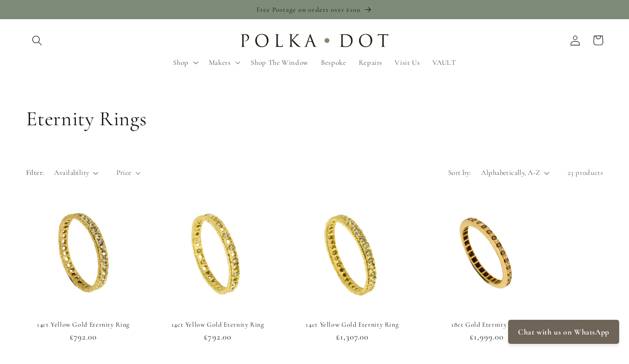

--- FILE ---
content_type: text/html; charset=utf-8
request_url: https://www.polkadotgallery.com/collections/eternity-rings-1
body_size: 38645
content:
<!doctype html>
<html class="no-js" lang="en">
  <head>
    <meta charset="utf-8">
    <meta http-equiv="X-UA-Compatible" content="IE=edge">
    <meta name="viewport" content="width=device-width,initial-scale=1">
    <meta name="theme-color" content="">
    <link rel="canonical" href="https://www.polkadotgallery.com/collections/eternity-rings-1">
    <link rel="preconnect" href="https://cdn.shopify.com" crossorigin><link rel="icon" type="image/png" href="//www.polkadotgallery.com/cdn/shop/files/Polka_Favicon_3e3ef0a5-99f4-42f8-a553-d3a50a27e182.png?crop=center&height=32&v=1758034711&width=32"><link rel="preconnect" href="https://fonts.shopifycdn.com" crossorigin><title>
      Eternity Rings
 &ndash; Polka Dot Gallery</title>

    

    

<meta property="og:site_name" content="Polka Dot Gallery">
<meta property="og:url" content="https://www.polkadotgallery.com/collections/eternity-rings-1">
<meta property="og:title" content="Eternity Rings">
<meta property="og:type" content="website">
<meta property="og:description" content="Polka Dot Gallery in Exeter, Devon. 
Handcrafted jewellery to suit all occasions and budgets. We stock a wonderful selection of jewellery handcrafted in the UK, with a focus on South West jewellers. We sell engagement rings, wedding rings, and offer a bespoke jewellery design service to transform heirloom items.  "><meta property="og:image" content="http://www.polkadotgallery.com/cdn/shop/files/Favivcon.jpg?v=1703775703">
  <meta property="og:image:secure_url" content="https://www.polkadotgallery.com/cdn/shop/files/Favivcon.jpg?v=1703775703">
  <meta property="og:image:width" content="1056">
  <meta property="og:image:height" content="1056"><meta name="twitter:card" content="summary_large_image">
<meta name="twitter:title" content="Eternity Rings">
<meta name="twitter:description" content="Polka Dot Gallery in Exeter, Devon. 
Handcrafted jewellery to suit all occasions and budgets. We stock a wonderful selection of jewellery handcrafted in the UK, with a focus on South West jewellers. We sell engagement rings, wedding rings, and offer a bespoke jewellery design service to transform heirloom items.  ">


    <script src="//www.polkadotgallery.com/cdn/shop/t/12/assets/constants.js?v=165488195745554878101676043522" defer="defer"></script>
    <script src="//www.polkadotgallery.com/cdn/shop/t/12/assets/pubsub.js?v=2921868252632587581676043524" defer="defer"></script>
    <script src="//www.polkadotgallery.com/cdn/shop/t/12/assets/global.js?v=85297797553816670871676043523" defer="defer"></script>
    <script>window.performance && window.performance.mark && window.performance.mark('shopify.content_for_header.start');</script><meta name="facebook-domain-verification" content="bs7r2eshifxf0yzlgegyp3tvd2rahj">
<meta name="facebook-domain-verification" content="j8zqtoiqwcr392w21a3bn4r0jip0fk">
<meta id="shopify-digital-wallet" name="shopify-digital-wallet" content="/13358119/digital_wallets/dialog">
<meta name="shopify-checkout-api-token" content="6001b96f826979cba7530f1d05087548">
<meta id="in-context-paypal-metadata" data-shop-id="13358119" data-venmo-supported="false" data-environment="production" data-locale="en_US" data-paypal-v4="true" data-currency="GBP">
<link rel="alternate" type="application/atom+xml" title="Feed" href="/collections/eternity-rings-1.atom" />
<link rel="next" href="/collections/eternity-rings-1?page=2">
<link rel="alternate" type="application/json+oembed" href="https://www.polkadotgallery.com/collections/eternity-rings-1.oembed">
<script async="async" src="/checkouts/internal/preloads.js?locale=en-GB"></script>
<link rel="preconnect" href="https://shop.app" crossorigin="anonymous">
<script async="async" src="https://shop.app/checkouts/internal/preloads.js?locale=en-GB&shop_id=13358119" crossorigin="anonymous"></script>
<script id="apple-pay-shop-capabilities" type="application/json">{"shopId":13358119,"countryCode":"GB","currencyCode":"GBP","merchantCapabilities":["supports3DS"],"merchantId":"gid:\/\/shopify\/Shop\/13358119","merchantName":"Polka Dot Gallery","requiredBillingContactFields":["postalAddress","email","phone"],"requiredShippingContactFields":["postalAddress","email","phone"],"shippingType":"shipping","supportedNetworks":["visa","maestro","masterCard","amex"],"total":{"type":"pending","label":"Polka Dot Gallery","amount":"1.00"},"shopifyPaymentsEnabled":true,"supportsSubscriptions":true}</script>
<script id="shopify-features" type="application/json">{"accessToken":"6001b96f826979cba7530f1d05087548","betas":["rich-media-storefront-analytics"],"domain":"www.polkadotgallery.com","predictiveSearch":true,"shopId":13358119,"locale":"en"}</script>
<script>var Shopify = Shopify || {};
Shopify.shop = "polkadot-gallery.myshopify.com";
Shopify.locale = "en";
Shopify.currency = {"active":"GBP","rate":"1.0"};
Shopify.country = "GB";
Shopify.theme = {"name":"Studio - 28.12.23","id":143695249696,"schema_name":"Studio","schema_version":"8.0.1","theme_store_id":1431,"role":"main"};
Shopify.theme.handle = "null";
Shopify.theme.style = {"id":null,"handle":null};
Shopify.cdnHost = "www.polkadotgallery.com/cdn";
Shopify.routes = Shopify.routes || {};
Shopify.routes.root = "/";</script>
<script type="module">!function(o){(o.Shopify=o.Shopify||{}).modules=!0}(window);</script>
<script>!function(o){function n(){var o=[];function n(){o.push(Array.prototype.slice.apply(arguments))}return n.q=o,n}var t=o.Shopify=o.Shopify||{};t.loadFeatures=n(),t.autoloadFeatures=n()}(window);</script>
<script>
  window.ShopifyPay = window.ShopifyPay || {};
  window.ShopifyPay.apiHost = "shop.app\/pay";
  window.ShopifyPay.redirectState = null;
</script>
<script id="shop-js-analytics" type="application/json">{"pageType":"collection"}</script>
<script defer="defer" async type="module" src="//www.polkadotgallery.com/cdn/shopifycloud/shop-js/modules/v2/client.init-shop-cart-sync_WVOgQShq.en.esm.js"></script>
<script defer="defer" async type="module" src="//www.polkadotgallery.com/cdn/shopifycloud/shop-js/modules/v2/chunk.common_C_13GLB1.esm.js"></script>
<script defer="defer" async type="module" src="//www.polkadotgallery.com/cdn/shopifycloud/shop-js/modules/v2/chunk.modal_CLfMGd0m.esm.js"></script>
<script type="module">
  await import("//www.polkadotgallery.com/cdn/shopifycloud/shop-js/modules/v2/client.init-shop-cart-sync_WVOgQShq.en.esm.js");
await import("//www.polkadotgallery.com/cdn/shopifycloud/shop-js/modules/v2/chunk.common_C_13GLB1.esm.js");
await import("//www.polkadotgallery.com/cdn/shopifycloud/shop-js/modules/v2/chunk.modal_CLfMGd0m.esm.js");

  window.Shopify.SignInWithShop?.initShopCartSync?.({"fedCMEnabled":true,"windoidEnabled":true});

</script>
<script>
  window.Shopify = window.Shopify || {};
  if (!window.Shopify.featureAssets) window.Shopify.featureAssets = {};
  window.Shopify.featureAssets['shop-js'] = {"shop-cart-sync":["modules/v2/client.shop-cart-sync_DuR37GeY.en.esm.js","modules/v2/chunk.common_C_13GLB1.esm.js","modules/v2/chunk.modal_CLfMGd0m.esm.js"],"init-fed-cm":["modules/v2/client.init-fed-cm_BucUoe6W.en.esm.js","modules/v2/chunk.common_C_13GLB1.esm.js","modules/v2/chunk.modal_CLfMGd0m.esm.js"],"shop-toast-manager":["modules/v2/client.shop-toast-manager_B0JfrpKj.en.esm.js","modules/v2/chunk.common_C_13GLB1.esm.js","modules/v2/chunk.modal_CLfMGd0m.esm.js"],"init-shop-cart-sync":["modules/v2/client.init-shop-cart-sync_WVOgQShq.en.esm.js","modules/v2/chunk.common_C_13GLB1.esm.js","modules/v2/chunk.modal_CLfMGd0m.esm.js"],"shop-button":["modules/v2/client.shop-button_B_U3bv27.en.esm.js","modules/v2/chunk.common_C_13GLB1.esm.js","modules/v2/chunk.modal_CLfMGd0m.esm.js"],"init-windoid":["modules/v2/client.init-windoid_DuP9q_di.en.esm.js","modules/v2/chunk.common_C_13GLB1.esm.js","modules/v2/chunk.modal_CLfMGd0m.esm.js"],"shop-cash-offers":["modules/v2/client.shop-cash-offers_BmULhtno.en.esm.js","modules/v2/chunk.common_C_13GLB1.esm.js","modules/v2/chunk.modal_CLfMGd0m.esm.js"],"pay-button":["modules/v2/client.pay-button_CrPSEbOK.en.esm.js","modules/v2/chunk.common_C_13GLB1.esm.js","modules/v2/chunk.modal_CLfMGd0m.esm.js"],"init-customer-accounts":["modules/v2/client.init-customer-accounts_jNk9cPYQ.en.esm.js","modules/v2/client.shop-login-button_DJ5ldayH.en.esm.js","modules/v2/chunk.common_C_13GLB1.esm.js","modules/v2/chunk.modal_CLfMGd0m.esm.js"],"avatar":["modules/v2/client.avatar_BTnouDA3.en.esm.js"],"checkout-modal":["modules/v2/client.checkout-modal_pBPyh9w8.en.esm.js","modules/v2/chunk.common_C_13GLB1.esm.js","modules/v2/chunk.modal_CLfMGd0m.esm.js"],"init-shop-for-new-customer-accounts":["modules/v2/client.init-shop-for-new-customer-accounts_BUoCy7a5.en.esm.js","modules/v2/client.shop-login-button_DJ5ldayH.en.esm.js","modules/v2/chunk.common_C_13GLB1.esm.js","modules/v2/chunk.modal_CLfMGd0m.esm.js"],"init-customer-accounts-sign-up":["modules/v2/client.init-customer-accounts-sign-up_CnczCz9H.en.esm.js","modules/v2/client.shop-login-button_DJ5ldayH.en.esm.js","modules/v2/chunk.common_C_13GLB1.esm.js","modules/v2/chunk.modal_CLfMGd0m.esm.js"],"init-shop-email-lookup-coordinator":["modules/v2/client.init-shop-email-lookup-coordinator_CzjY5t9o.en.esm.js","modules/v2/chunk.common_C_13GLB1.esm.js","modules/v2/chunk.modal_CLfMGd0m.esm.js"],"shop-follow-button":["modules/v2/client.shop-follow-button_CsYC63q7.en.esm.js","modules/v2/chunk.common_C_13GLB1.esm.js","modules/v2/chunk.modal_CLfMGd0m.esm.js"],"shop-login-button":["modules/v2/client.shop-login-button_DJ5ldayH.en.esm.js","modules/v2/chunk.common_C_13GLB1.esm.js","modules/v2/chunk.modal_CLfMGd0m.esm.js"],"shop-login":["modules/v2/client.shop-login_B9ccPdmx.en.esm.js","modules/v2/chunk.common_C_13GLB1.esm.js","modules/v2/chunk.modal_CLfMGd0m.esm.js"],"lead-capture":["modules/v2/client.lead-capture_D0K_KgYb.en.esm.js","modules/v2/chunk.common_C_13GLB1.esm.js","modules/v2/chunk.modal_CLfMGd0m.esm.js"],"payment-terms":["modules/v2/client.payment-terms_BWmiNN46.en.esm.js","modules/v2/chunk.common_C_13GLB1.esm.js","modules/v2/chunk.modal_CLfMGd0m.esm.js"]};
</script>
<script>(function() {
  var isLoaded = false;
  function asyncLoad() {
    if (isLoaded) return;
    isLoaded = true;
    var urls = ["\/\/www.powr.io\/powr.js?powr-token=polkadot-gallery.myshopify.com\u0026external-type=shopify\u0026shop=polkadot-gallery.myshopify.com","https:\/\/chimpstatic.com\/mcjs-connected\/js\/users\/e8b8422eab2e84ec3ac966204\/0050362be133993136caec7b6.js?shop=polkadot-gallery.myshopify.com","https:\/\/cdn.shopify.com\/s\/files\/1\/1335\/8119\/t\/11\/assets\/globo.filter.init.js?shop=polkadot-gallery.myshopify.com","\/\/swymv3starter-01.azureedge.net\/code\/swym-shopify.js?shop=polkadot-gallery.myshopify.com","https:\/\/s3.eu-west-1.amazonaws.com\/production-klarna-il-shopify-osm\/a6c5e37d3b587ca7438f15aa90b429b47085a035\/polkadot-gallery.myshopify.com-1709032238026.js?shop=polkadot-gallery.myshopify.com","https:\/\/ecommplugins-scripts.trustpilot.com\/v2.1\/js\/header.min.js?settings=eyJrZXkiOiJRQ1I5QmJsM3R1WEpBck50IiwicyI6IiJ9\u0026v=2.5\u0026shop=polkadot-gallery.myshopify.com","https:\/\/ecommplugins-scripts.trustpilot.com\/v2.1\/js\/success.min.js?settings=eyJrZXkiOiJRQ1I5QmJsM3R1WEpBck50IiwicyI6IiIsInQiOlsib3JkZXJzL2Z1bGZpbGxlZCJdLCJ2IjoiIiwiYSI6IiJ9\u0026shop=polkadot-gallery.myshopify.com","https:\/\/ecommplugins-trustboxsettings.trustpilot.com\/polkadot-gallery.myshopify.com.js?settings=1759850072682\u0026shop=polkadot-gallery.myshopify.com","https:\/\/widget.trustpilot.com\/bootstrap\/v5\/tp.widget.sync.bootstrap.min.js?shop=polkadot-gallery.myshopify.com"];
    for (var i = 0; i < urls.length; i++) {
      var s = document.createElement('script');
      s.type = 'text/javascript';
      s.async = true;
      s.src = urls[i];
      var x = document.getElementsByTagName('script')[0];
      x.parentNode.insertBefore(s, x);
    }
  };
  if(window.attachEvent) {
    window.attachEvent('onload', asyncLoad);
  } else {
    window.addEventListener('load', asyncLoad, false);
  }
})();</script>
<script id="__st">var __st={"a":13358119,"offset":0,"reqid":"891fa3c2-9d0b-4c37-bb60-d31d611609e6-1769565353","pageurl":"www.polkadotgallery.com\/collections\/eternity-rings-1","u":"14dd6829a93d","p":"collection","rtyp":"collection","rid":388615559};</script>
<script>window.ShopifyPaypalV4VisibilityTracking = true;</script>
<script id="captcha-bootstrap">!function(){'use strict';const t='contact',e='account',n='new_comment',o=[[t,t],['blogs',n],['comments',n],[t,'customer']],c=[[e,'customer_login'],[e,'guest_login'],[e,'recover_customer_password'],[e,'create_customer']],r=t=>t.map((([t,e])=>`form[action*='/${t}']:not([data-nocaptcha='true']) input[name='form_type'][value='${e}']`)).join(','),a=t=>()=>t?[...document.querySelectorAll(t)].map((t=>t.form)):[];function s(){const t=[...o],e=r(t);return a(e)}const i='password',u='form_key',d=['recaptcha-v3-token','g-recaptcha-response','h-captcha-response',i],f=()=>{try{return window.sessionStorage}catch{return}},m='__shopify_v',_=t=>t.elements[u];function p(t,e,n=!1){try{const o=window.sessionStorage,c=JSON.parse(o.getItem(e)),{data:r}=function(t){const{data:e,action:n}=t;return t[m]||n?{data:e,action:n}:{data:t,action:n}}(c);for(const[e,n]of Object.entries(r))t.elements[e]&&(t.elements[e].value=n);n&&o.removeItem(e)}catch(o){console.error('form repopulation failed',{error:o})}}const l='form_type',E='cptcha';function T(t){t.dataset[E]=!0}const w=window,h=w.document,L='Shopify',v='ce_forms',y='captcha';let A=!1;((t,e)=>{const n=(g='f06e6c50-85a8-45c8-87d0-21a2b65856fe',I='https://cdn.shopify.com/shopifycloud/storefront-forms-hcaptcha/ce_storefront_forms_captcha_hcaptcha.v1.5.2.iife.js',D={infoText:'Protected by hCaptcha',privacyText:'Privacy',termsText:'Terms'},(t,e,n)=>{const o=w[L][v],c=o.bindForm;if(c)return c(t,g,e,D).then(n);var r;o.q.push([[t,g,e,D],n]),r=I,A||(h.body.append(Object.assign(h.createElement('script'),{id:'captcha-provider',async:!0,src:r})),A=!0)});var g,I,D;w[L]=w[L]||{},w[L][v]=w[L][v]||{},w[L][v].q=[],w[L][y]=w[L][y]||{},w[L][y].protect=function(t,e){n(t,void 0,e),T(t)},Object.freeze(w[L][y]),function(t,e,n,w,h,L){const[v,y,A,g]=function(t,e,n){const i=e?o:[],u=t?c:[],d=[...i,...u],f=r(d),m=r(i),_=r(d.filter((([t,e])=>n.includes(e))));return[a(f),a(m),a(_),s()]}(w,h,L),I=t=>{const e=t.target;return e instanceof HTMLFormElement?e:e&&e.form},D=t=>v().includes(t);t.addEventListener('submit',(t=>{const e=I(t);if(!e)return;const n=D(e)&&!e.dataset.hcaptchaBound&&!e.dataset.recaptchaBound,o=_(e),c=g().includes(e)&&(!o||!o.value);(n||c)&&t.preventDefault(),c&&!n&&(function(t){try{if(!f())return;!function(t){const e=f();if(!e)return;const n=_(t);if(!n)return;const o=n.value;o&&e.removeItem(o)}(t);const e=Array.from(Array(32),(()=>Math.random().toString(36)[2])).join('');!function(t,e){_(t)||t.append(Object.assign(document.createElement('input'),{type:'hidden',name:u})),t.elements[u].value=e}(t,e),function(t,e){const n=f();if(!n)return;const o=[...t.querySelectorAll(`input[type='${i}']`)].map((({name:t})=>t)),c=[...d,...o],r={};for(const[a,s]of new FormData(t).entries())c.includes(a)||(r[a]=s);n.setItem(e,JSON.stringify({[m]:1,action:t.action,data:r}))}(t,e)}catch(e){console.error('failed to persist form',e)}}(e),e.submit())}));const S=(t,e)=>{t&&!t.dataset[E]&&(n(t,e.some((e=>e===t))),T(t))};for(const o of['focusin','change'])t.addEventListener(o,(t=>{const e=I(t);D(e)&&S(e,y())}));const B=e.get('form_key'),M=e.get(l),P=B&&M;t.addEventListener('DOMContentLoaded',(()=>{const t=y();if(P)for(const e of t)e.elements[l].value===M&&p(e,B);[...new Set([...A(),...v().filter((t=>'true'===t.dataset.shopifyCaptcha))])].forEach((e=>S(e,t)))}))}(h,new URLSearchParams(w.location.search),n,t,e,['guest_login'])})(!0,!0)}();</script>
<script integrity="sha256-4kQ18oKyAcykRKYeNunJcIwy7WH5gtpwJnB7kiuLZ1E=" data-source-attribution="shopify.loadfeatures" defer="defer" src="//www.polkadotgallery.com/cdn/shopifycloud/storefront/assets/storefront/load_feature-a0a9edcb.js" crossorigin="anonymous"></script>
<script crossorigin="anonymous" defer="defer" src="//www.polkadotgallery.com/cdn/shopifycloud/storefront/assets/shopify_pay/storefront-65b4c6d7.js?v=20250812"></script>
<script data-source-attribution="shopify.dynamic_checkout.dynamic.init">var Shopify=Shopify||{};Shopify.PaymentButton=Shopify.PaymentButton||{isStorefrontPortableWallets:!0,init:function(){window.Shopify.PaymentButton.init=function(){};var t=document.createElement("script");t.src="https://www.polkadotgallery.com/cdn/shopifycloud/portable-wallets/latest/portable-wallets.en.js",t.type="module",document.head.appendChild(t)}};
</script>
<script data-source-attribution="shopify.dynamic_checkout.buyer_consent">
  function portableWalletsHideBuyerConsent(e){var t=document.getElementById("shopify-buyer-consent"),n=document.getElementById("shopify-subscription-policy-button");t&&n&&(t.classList.add("hidden"),t.setAttribute("aria-hidden","true"),n.removeEventListener("click",e))}function portableWalletsShowBuyerConsent(e){var t=document.getElementById("shopify-buyer-consent"),n=document.getElementById("shopify-subscription-policy-button");t&&n&&(t.classList.remove("hidden"),t.removeAttribute("aria-hidden"),n.addEventListener("click",e))}window.Shopify?.PaymentButton&&(window.Shopify.PaymentButton.hideBuyerConsent=portableWalletsHideBuyerConsent,window.Shopify.PaymentButton.showBuyerConsent=portableWalletsShowBuyerConsent);
</script>
<script data-source-attribution="shopify.dynamic_checkout.cart.bootstrap">document.addEventListener("DOMContentLoaded",(function(){function t(){return document.querySelector("shopify-accelerated-checkout-cart, shopify-accelerated-checkout")}if(t())Shopify.PaymentButton.init();else{new MutationObserver((function(e,n){t()&&(Shopify.PaymentButton.init(),n.disconnect())})).observe(document.body,{childList:!0,subtree:!0})}}));
</script>
<link id="shopify-accelerated-checkout-styles" rel="stylesheet" media="screen" href="https://www.polkadotgallery.com/cdn/shopifycloud/portable-wallets/latest/accelerated-checkout-backwards-compat.css" crossorigin="anonymous">
<style id="shopify-accelerated-checkout-cart">
        #shopify-buyer-consent {
  margin-top: 1em;
  display: inline-block;
  width: 100%;
}

#shopify-buyer-consent.hidden {
  display: none;
}

#shopify-subscription-policy-button {
  background: none;
  border: none;
  padding: 0;
  text-decoration: underline;
  font-size: inherit;
  cursor: pointer;
}

#shopify-subscription-policy-button::before {
  box-shadow: none;
}

      </style>
<script id="sections-script" data-sections="header,footer" defer="defer" src="//www.polkadotgallery.com/cdn/shop/t/12/compiled_assets/scripts.js?v=3545"></script>
<script>window.performance && window.performance.mark && window.performance.mark('shopify.content_for_header.end');</script>


    <style data-shopify>
      @font-face {
  font-family: Cormorant;
  font-weight: 400;
  font-style: normal;
  font-display: swap;
  src: url("//www.polkadotgallery.com/cdn/fonts/cormorant/cormorant_n4.bd66e8e0031690b46374315bd1c15a17a8dcd450.woff2") format("woff2"),
       url("//www.polkadotgallery.com/cdn/fonts/cormorant/cormorant_n4.e5604516683cb4cc166c001f2ff5f387255e3b45.woff") format("woff");
}

      @font-face {
  font-family: Cormorant;
  font-weight: 700;
  font-style: normal;
  font-display: swap;
  src: url("//www.polkadotgallery.com/cdn/fonts/cormorant/cormorant_n7.c51184f59f7d2caf4999bcef8df2fc4fc4444aec.woff2") format("woff2"),
       url("//www.polkadotgallery.com/cdn/fonts/cormorant/cormorant_n7.c9ca63ec9e4d37ba28b9518c6b06672c0f43cd49.woff") format("woff");
}

      @font-face {
  font-family: Cormorant;
  font-weight: 400;
  font-style: italic;
  font-display: swap;
  src: url("//www.polkadotgallery.com/cdn/fonts/cormorant/cormorant_i4.0b95f138bb9694e184a2ebaf079dd59cf448e2d3.woff2") format("woff2"),
       url("//www.polkadotgallery.com/cdn/fonts/cormorant/cormorant_i4.75684eb0a368d69688996f5f8e72c62747e6c249.woff") format("woff");
}

      @font-face {
  font-family: Cormorant;
  font-weight: 700;
  font-style: italic;
  font-display: swap;
  src: url("//www.polkadotgallery.com/cdn/fonts/cormorant/cormorant_i7.fa6e55789218717259c80e332e32b03d0c0e36e1.woff2") format("woff2"),
       url("//www.polkadotgallery.com/cdn/fonts/cormorant/cormorant_i7.b5766b6262212587af58cec3328f4ffbc7c29531.woff") format("woff");
}

      @font-face {
  font-family: Cormorant;
  font-weight: 400;
  font-style: normal;
  font-display: swap;
  src: url("//www.polkadotgallery.com/cdn/fonts/cormorant/cormorant_n4.bd66e8e0031690b46374315bd1c15a17a8dcd450.woff2") format("woff2"),
       url("//www.polkadotgallery.com/cdn/fonts/cormorant/cormorant_n4.e5604516683cb4cc166c001f2ff5f387255e3b45.woff") format("woff");
}


      :root {
        --font-body-family: Cormorant, serif;
        --font-body-style: normal;
        --font-body-weight: 400;
        --font-body-weight-bold: 700;

        --font-heading-family: Cormorant, serif;
        --font-heading-style: normal;
        --font-heading-weight: 400;

        --font-body-scale: 1.05;
        --font-heading-scale: 1.0;

        --color-base-text: 17, 17, 17;
        --color-shadow: 17, 17, 17;
        --color-base-background-1: 255, 255, 255;
        --color-base-background-2: 126, 140, 119;
        --color-base-solid-button-labels: 17, 17, 17;
        --color-base-outline-button-labels: 17, 17, 17;
        --color-base-accent-1: 213, 208, 201;
        --color-base-accent-2: 126, 140, 119;
        --payment-terms-background-color: #ffffff;

        --gradient-base-background-1: #ffffff;
        --gradient-base-background-2: #7e8c77;
        --gradient-base-accent-1: #d5d0c9;
        --gradient-base-accent-2: #7e8c77;

        --media-padding: px;
        --media-border-opacity: 0.05;
        --media-border-width: 0px;
        --media-radius: 0px;
        --media-shadow-opacity: 0.0;
        --media-shadow-horizontal-offset: 0px;
        --media-shadow-vertical-offset: 8px;
        --media-shadow-blur-radius: 0px;
        --media-shadow-visible: 0;

        --page-width: 130rem;
        --page-width-margin: 0rem;

        --product-card-image-padding: 0.0rem;
        --product-card-corner-radius: 0.0rem;
        --product-card-text-alignment: center;
        --product-card-border-width: 0.0rem;
        --product-card-border-opacity: 0.1;
        --product-card-shadow-opacity: 0.1;
        --product-card-shadow-visible: 1;
        --product-card-shadow-horizontal-offset: 0.0rem;
        --product-card-shadow-vertical-offset: 0.0rem;
        --product-card-shadow-blur-radius: 0.0rem;

        --collection-card-image-padding: 0.0rem;
        --collection-card-corner-radius: 0.0rem;
        --collection-card-text-alignment: center;
        --collection-card-border-width: 0.0rem;
        --collection-card-border-opacity: 0.1;
        --collection-card-shadow-opacity: 0.1;
        --collection-card-shadow-visible: 1;
        --collection-card-shadow-horizontal-offset: 0.0rem;
        --collection-card-shadow-vertical-offset: 0.0rem;
        --collection-card-shadow-blur-radius: 0.0rem;

        --blog-card-image-padding: 0.0rem;
        --blog-card-corner-radius: 0.0rem;
        --blog-card-text-alignment: center;
        --blog-card-border-width: 0.0rem;
        --blog-card-border-opacity: 0.1;
        --blog-card-shadow-opacity: 0.1;
        --blog-card-shadow-visible: 1;
        --blog-card-shadow-horizontal-offset: 0.0rem;
        --blog-card-shadow-vertical-offset: 0.0rem;
        --blog-card-shadow-blur-radius: 0.0rem;

        --badge-corner-radius: 4.0rem;

        --popup-border-width: 0px;
        --popup-border-opacity: 0.1;
        --popup-corner-radius: 0px;
        --popup-shadow-opacity: 0.1;
        --popup-shadow-horizontal-offset: 6px;
        --popup-shadow-vertical-offset: 6px;
        --popup-shadow-blur-radius: 25px;

        --drawer-border-width: 1px;
        --drawer-border-opacity: 0.1;
        --drawer-shadow-opacity: 0.0;
        --drawer-shadow-horizontal-offset: 0px;
        --drawer-shadow-vertical-offset: 0px;
        --drawer-shadow-blur-radius: 0px;

        --spacing-sections-desktop: 0px;
        --spacing-sections-mobile: 0px;

        --grid-desktop-vertical-spacing: 40px;
        --grid-desktop-horizontal-spacing: 40px;
        --grid-mobile-vertical-spacing: 20px;
        --grid-mobile-horizontal-spacing: 20px;

        --text-boxes-border-opacity: 0.0;
        --text-boxes-border-width: 0px;
        --text-boxes-radius: 0px;
        --text-boxes-shadow-opacity: 0.0;
        --text-boxes-shadow-visible: 0;
        --text-boxes-shadow-horizontal-offset: 0px;
        --text-boxes-shadow-vertical-offset: 0px;
        --text-boxes-shadow-blur-radius: 0px;

        --buttons-radius: 40px;
        --buttons-radius-outset: 41px;
        --buttons-border-width: 1px;
        --buttons-border-opacity: 1.0;
        --buttons-shadow-opacity: 0.1;
        --buttons-shadow-visible: 1;
        --buttons-shadow-horizontal-offset: 2px;
        --buttons-shadow-vertical-offset: 2px;
        --buttons-shadow-blur-radius: 5px;
        --buttons-border-offset: 0.3px;

        --inputs-radius: 2px;
        --inputs-border-width: 1px;
        --inputs-border-opacity: 0.15;
        --inputs-shadow-opacity: 0.05;
        --inputs-shadow-horizontal-offset: 2px;
        --inputs-margin-offset: 2px;
        --inputs-shadow-vertical-offset: 2px;
        --inputs-shadow-blur-radius: 5px;
        --inputs-radius-outset: 3px;

        --variant-pills-radius: 40px;
        --variant-pills-border-width: 1px;
        --variant-pills-border-opacity: 0.55;
        --variant-pills-shadow-opacity: 0.0;
        --variant-pills-shadow-horizontal-offset: 0px;
        --variant-pills-shadow-vertical-offset: 0px;
        --variant-pills-shadow-blur-radius: 0px;
      }

      *,
      *::before,
      *::after {
        box-sizing: inherit;
      }

      html {
        box-sizing: border-box;
        font-size: calc(var(--font-body-scale) * 62.5%);
        height: 100%;
      }

      body {
        display: grid;
        grid-template-rows: auto auto 1fr auto;
        grid-template-columns: 100%;
        min-height: 100%;
        margin: 0;
        font-size: 1.5rem;
        letter-spacing: 0.06rem;
        line-height: calc(1 + 0.8 / var(--font-body-scale));
        font-family: var(--font-body-family);
        font-style: var(--font-body-style);
        font-weight: var(--font-body-weight);
      }

      @media screen and (min-width: 750px) {
        body {
          font-size: 1.6rem;
        }
      }
    </style>

    <link href="//www.polkadotgallery.com/cdn/shop/t/12/assets/base.css?v=105749375208006787741761310553" rel="stylesheet" type="text/css" media="all" />
<link rel="preload" as="font" href="//www.polkadotgallery.com/cdn/fonts/cormorant/cormorant_n4.bd66e8e0031690b46374315bd1c15a17a8dcd450.woff2" type="font/woff2" crossorigin><link rel="preload" as="font" href="//www.polkadotgallery.com/cdn/fonts/cormorant/cormorant_n4.bd66e8e0031690b46374315bd1c15a17a8dcd450.woff2" type="font/woff2" crossorigin><link rel="stylesheet" href="//www.polkadotgallery.com/cdn/shop/t/12/assets/component-predictive-search.css?v=85913294783299393391676043523" media="print" onload="this.media='all'"><script>document.documentElement.className = document.documentElement.className.replace('no-js', 'js');
    if (Shopify.designMode) {
      document.documentElement.classList.add('shopify-design-mode');
    }
    </script>
  <link href="https://monorail-edge.shopifysvc.com" rel="dns-prefetch">
<script>(function(){if ("sendBeacon" in navigator && "performance" in window) {try {var session_token_from_headers = performance.getEntriesByType('navigation')[0].serverTiming.find(x => x.name == '_s').description;} catch {var session_token_from_headers = undefined;}var session_cookie_matches = document.cookie.match(/_shopify_s=([^;]*)/);var session_token_from_cookie = session_cookie_matches && session_cookie_matches.length === 2 ? session_cookie_matches[1] : "";var session_token = session_token_from_headers || session_token_from_cookie || "";function handle_abandonment_event(e) {var entries = performance.getEntries().filter(function(entry) {return /monorail-edge.shopifysvc.com/.test(entry.name);});if (!window.abandonment_tracked && entries.length === 0) {window.abandonment_tracked = true;var currentMs = Date.now();var navigation_start = performance.timing.navigationStart;var payload = {shop_id: 13358119,url: window.location.href,navigation_start,duration: currentMs - navigation_start,session_token,page_type: "collection"};window.navigator.sendBeacon("https://monorail-edge.shopifysvc.com/v1/produce", JSON.stringify({schema_id: "online_store_buyer_site_abandonment/1.1",payload: payload,metadata: {event_created_at_ms: currentMs,event_sent_at_ms: currentMs}}));}}window.addEventListener('pagehide', handle_abandonment_event);}}());</script>
<script id="web-pixels-manager-setup">(function e(e,d,r,n,o){if(void 0===o&&(o={}),!Boolean(null===(a=null===(i=window.Shopify)||void 0===i?void 0:i.analytics)||void 0===a?void 0:a.replayQueue)){var i,a;window.Shopify=window.Shopify||{};var t=window.Shopify;t.analytics=t.analytics||{};var s=t.analytics;s.replayQueue=[],s.publish=function(e,d,r){return s.replayQueue.push([e,d,r]),!0};try{self.performance.mark("wpm:start")}catch(e){}var l=function(){var e={modern:/Edge?\/(1{2}[4-9]|1[2-9]\d|[2-9]\d{2}|\d{4,})\.\d+(\.\d+|)|Firefox\/(1{2}[4-9]|1[2-9]\d|[2-9]\d{2}|\d{4,})\.\d+(\.\d+|)|Chrom(ium|e)\/(9{2}|\d{3,})\.\d+(\.\d+|)|(Maci|X1{2}).+ Version\/(15\.\d+|(1[6-9]|[2-9]\d|\d{3,})\.\d+)([,.]\d+|)( \(\w+\)|)( Mobile\/\w+|) Safari\/|Chrome.+OPR\/(9{2}|\d{3,})\.\d+\.\d+|(CPU[ +]OS|iPhone[ +]OS|CPU[ +]iPhone|CPU IPhone OS|CPU iPad OS)[ +]+(15[._]\d+|(1[6-9]|[2-9]\d|\d{3,})[._]\d+)([._]\d+|)|Android:?[ /-](13[3-9]|1[4-9]\d|[2-9]\d{2}|\d{4,})(\.\d+|)(\.\d+|)|Android.+Firefox\/(13[5-9]|1[4-9]\d|[2-9]\d{2}|\d{4,})\.\d+(\.\d+|)|Android.+Chrom(ium|e)\/(13[3-9]|1[4-9]\d|[2-9]\d{2}|\d{4,})\.\d+(\.\d+|)|SamsungBrowser\/([2-9]\d|\d{3,})\.\d+/,legacy:/Edge?\/(1[6-9]|[2-9]\d|\d{3,})\.\d+(\.\d+|)|Firefox\/(5[4-9]|[6-9]\d|\d{3,})\.\d+(\.\d+|)|Chrom(ium|e)\/(5[1-9]|[6-9]\d|\d{3,})\.\d+(\.\d+|)([\d.]+$|.*Safari\/(?![\d.]+ Edge\/[\d.]+$))|(Maci|X1{2}).+ Version\/(10\.\d+|(1[1-9]|[2-9]\d|\d{3,})\.\d+)([,.]\d+|)( \(\w+\)|)( Mobile\/\w+|) Safari\/|Chrome.+OPR\/(3[89]|[4-9]\d|\d{3,})\.\d+\.\d+|(CPU[ +]OS|iPhone[ +]OS|CPU[ +]iPhone|CPU IPhone OS|CPU iPad OS)[ +]+(10[._]\d+|(1[1-9]|[2-9]\d|\d{3,})[._]\d+)([._]\d+|)|Android:?[ /-](13[3-9]|1[4-9]\d|[2-9]\d{2}|\d{4,})(\.\d+|)(\.\d+|)|Mobile Safari.+OPR\/([89]\d|\d{3,})\.\d+\.\d+|Android.+Firefox\/(13[5-9]|1[4-9]\d|[2-9]\d{2}|\d{4,})\.\d+(\.\d+|)|Android.+Chrom(ium|e)\/(13[3-9]|1[4-9]\d|[2-9]\d{2}|\d{4,})\.\d+(\.\d+|)|Android.+(UC? ?Browser|UCWEB|U3)[ /]?(15\.([5-9]|\d{2,})|(1[6-9]|[2-9]\d|\d{3,})\.\d+)\.\d+|SamsungBrowser\/(5\.\d+|([6-9]|\d{2,})\.\d+)|Android.+MQ{2}Browser\/(14(\.(9|\d{2,})|)|(1[5-9]|[2-9]\d|\d{3,})(\.\d+|))(\.\d+|)|K[Aa][Ii]OS\/(3\.\d+|([4-9]|\d{2,})\.\d+)(\.\d+|)/},d=e.modern,r=e.legacy,n=navigator.userAgent;return n.match(d)?"modern":n.match(r)?"legacy":"unknown"}(),u="modern"===l?"modern":"legacy",c=(null!=n?n:{modern:"",legacy:""})[u],f=function(e){return[e.baseUrl,"/wpm","/b",e.hashVersion,"modern"===e.buildTarget?"m":"l",".js"].join("")}({baseUrl:d,hashVersion:r,buildTarget:u}),m=function(e){var d=e.version,r=e.bundleTarget,n=e.surface,o=e.pageUrl,i=e.monorailEndpoint;return{emit:function(e){var a=e.status,t=e.errorMsg,s=(new Date).getTime(),l=JSON.stringify({metadata:{event_sent_at_ms:s},events:[{schema_id:"web_pixels_manager_load/3.1",payload:{version:d,bundle_target:r,page_url:o,status:a,surface:n,error_msg:t},metadata:{event_created_at_ms:s}}]});if(!i)return console&&console.warn&&console.warn("[Web Pixels Manager] No Monorail endpoint provided, skipping logging."),!1;try{return self.navigator.sendBeacon.bind(self.navigator)(i,l)}catch(e){}var u=new XMLHttpRequest;try{return u.open("POST",i,!0),u.setRequestHeader("Content-Type","text/plain"),u.send(l),!0}catch(e){return console&&console.warn&&console.warn("[Web Pixels Manager] Got an unhandled error while logging to Monorail."),!1}}}}({version:r,bundleTarget:l,surface:e.surface,pageUrl:self.location.href,monorailEndpoint:e.monorailEndpoint});try{o.browserTarget=l,function(e){var d=e.src,r=e.async,n=void 0===r||r,o=e.onload,i=e.onerror,a=e.sri,t=e.scriptDataAttributes,s=void 0===t?{}:t,l=document.createElement("script"),u=document.querySelector("head"),c=document.querySelector("body");if(l.async=n,l.src=d,a&&(l.integrity=a,l.crossOrigin="anonymous"),s)for(var f in s)if(Object.prototype.hasOwnProperty.call(s,f))try{l.dataset[f]=s[f]}catch(e){}if(o&&l.addEventListener("load",o),i&&l.addEventListener("error",i),u)u.appendChild(l);else{if(!c)throw new Error("Did not find a head or body element to append the script");c.appendChild(l)}}({src:f,async:!0,onload:function(){if(!function(){var e,d;return Boolean(null===(d=null===(e=window.Shopify)||void 0===e?void 0:e.analytics)||void 0===d?void 0:d.initialized)}()){var d=window.webPixelsManager.init(e)||void 0;if(d){var r=window.Shopify.analytics;r.replayQueue.forEach((function(e){var r=e[0],n=e[1],o=e[2];d.publishCustomEvent(r,n,o)})),r.replayQueue=[],r.publish=d.publishCustomEvent,r.visitor=d.visitor,r.initialized=!0}}},onerror:function(){return m.emit({status:"failed",errorMsg:"".concat(f," has failed to load")})},sri:function(e){var d=/^sha384-[A-Za-z0-9+/=]+$/;return"string"==typeof e&&d.test(e)}(c)?c:"",scriptDataAttributes:o}),m.emit({status:"loading"})}catch(e){m.emit({status:"failed",errorMsg:(null==e?void 0:e.message)||"Unknown error"})}}})({shopId: 13358119,storefrontBaseUrl: "https://www.polkadotgallery.com",extensionsBaseUrl: "https://extensions.shopifycdn.com/cdn/shopifycloud/web-pixels-manager",monorailEndpoint: "https://monorail-edge.shopifysvc.com/unstable/produce_batch",surface: "storefront-renderer",enabledBetaFlags: ["2dca8a86"],webPixelsConfigList: [{"id":"928678266","configuration":"{\"config\":\"{\\\"pixel_id\\\":\\\"G-8MCKS7YYDC\\\",\\\"gtag_events\\\":[{\\\"type\\\":\\\"purchase\\\",\\\"action_label\\\":\\\"G-8MCKS7YYDC\\\"},{\\\"type\\\":\\\"page_view\\\",\\\"action_label\\\":\\\"G-8MCKS7YYDC\\\"},{\\\"type\\\":\\\"view_item\\\",\\\"action_label\\\":\\\"G-8MCKS7YYDC\\\"},{\\\"type\\\":\\\"search\\\",\\\"action_label\\\":\\\"G-8MCKS7YYDC\\\"},{\\\"type\\\":\\\"add_to_cart\\\",\\\"action_label\\\":\\\"G-8MCKS7YYDC\\\"},{\\\"type\\\":\\\"begin_checkout\\\",\\\"action_label\\\":\\\"G-8MCKS7YYDC\\\"},{\\\"type\\\":\\\"add_payment_info\\\",\\\"action_label\\\":\\\"G-8MCKS7YYDC\\\"}],\\\"enable_monitoring_mode\\\":false}\"}","eventPayloadVersion":"v1","runtimeContext":"OPEN","scriptVersion":"b2a88bafab3e21179ed38636efcd8a93","type":"APP","apiClientId":1780363,"privacyPurposes":[],"dataSharingAdjustments":{"protectedCustomerApprovalScopes":["read_customer_address","read_customer_email","read_customer_name","read_customer_personal_data","read_customer_phone"]}},{"id":"shopify-app-pixel","configuration":"{}","eventPayloadVersion":"v1","runtimeContext":"STRICT","scriptVersion":"0450","apiClientId":"shopify-pixel","type":"APP","privacyPurposes":["ANALYTICS","MARKETING"]},{"id":"shopify-custom-pixel","eventPayloadVersion":"v1","runtimeContext":"LAX","scriptVersion":"0450","apiClientId":"shopify-pixel","type":"CUSTOM","privacyPurposes":["ANALYTICS","MARKETING"]}],isMerchantRequest: false,initData: {"shop":{"name":"Polka Dot Gallery","paymentSettings":{"currencyCode":"GBP"},"myshopifyDomain":"polkadot-gallery.myshopify.com","countryCode":"GB","storefrontUrl":"https:\/\/www.polkadotgallery.com"},"customer":null,"cart":null,"checkout":null,"productVariants":[],"purchasingCompany":null},},"https://www.polkadotgallery.com/cdn","fcfee988w5aeb613cpc8e4bc33m6693e112",{"modern":"","legacy":""},{"shopId":"13358119","storefrontBaseUrl":"https:\/\/www.polkadotgallery.com","extensionBaseUrl":"https:\/\/extensions.shopifycdn.com\/cdn\/shopifycloud\/web-pixels-manager","surface":"storefront-renderer","enabledBetaFlags":"[\"2dca8a86\"]","isMerchantRequest":"false","hashVersion":"fcfee988w5aeb613cpc8e4bc33m6693e112","publish":"custom","events":"[[\"page_viewed\",{}],[\"collection_viewed\",{\"collection\":{\"id\":\"388615559\",\"title\":\"Eternity Rings\",\"productVariants\":[{\"price\":{\"amount\":792.0,\"currencyCode\":\"GBP\"},\"product\":{\"title\":\"14ct Yellow Gold Eternity Ring\",\"vendor\":\"Brigitte Adolph\",\"id\":\"4411473133633\",\"untranslatedTitle\":\"14ct Yellow Gold Eternity Ring\",\"url\":\"\/products\/18ct-yellow-gold-eternity-ring\",\"type\":\"Eternity Rings\"},\"id\":\"31568268951617\",\"image\":{\"src\":\"\/\/www.polkadotgallery.com\/cdn\/shop\/products\/Brigitte_Adolph_015.jpg?v=1645475092\"},\"sku\":\"BAPB81\",\"title\":\"Default Title\",\"untranslatedTitle\":\"Default Title\"},{\"price\":{\"amount\":792.0,\"currencyCode\":\"GBP\"},\"product\":{\"title\":\"14ct Yellow Gold Eternity Ring\",\"vendor\":\"Brigitte Adolph\",\"id\":\"4411476672577\",\"untranslatedTitle\":\"14ct Yellow Gold Eternity Ring\",\"url\":\"\/products\/14ct-yellow-gold-eternity-ring\",\"type\":\"Eternity Rings\"},\"id\":\"31568280813633\",\"image\":{\"src\":\"\/\/www.polkadotgallery.com\/cdn\/shop\/products\/Brigitte_Adoplh_009.jpg?v=1642856491\"},\"sku\":\"BAPB80\",\"title\":\"Default Title\",\"untranslatedTitle\":\"Default Title\"},{\"price\":{\"amount\":1307.0,\"currencyCode\":\"GBP\"},\"product\":{\"title\":\"14ct Yellow Gold Eternity Ring\",\"vendor\":\"Brigitte Adolph\",\"id\":\"4411482964033\",\"untranslatedTitle\":\"14ct Yellow Gold Eternity Ring\",\"url\":\"\/products\/14ct-yellow-gold-eternity-ring-1\",\"type\":\"Eternity Rings\"},\"id\":\"31568290775105\",\"image\":{\"src\":\"\/\/www.polkadotgallery.com\/cdn\/shop\/products\/Brigitte_Adoplh_011.jpg?v=1642856503\"},\"sku\":\"BAPB78\",\"title\":\"Default Title\",\"untranslatedTitle\":\"Default Title\"},{\"price\":{\"amount\":1999.0,\"currencyCode\":\"GBP\"},\"product\":{\"title\":\"18ct Gold Eternity Ring\",\"vendor\":\"Gebrüder Schaffrath\",\"id\":\"4598542762049\",\"untranslatedTitle\":\"18ct Gold Eternity Ring\",\"url\":\"\/products\/18ct-gold-eternity-ring\",\"type\":\"Eternity Rings\"},\"id\":\"32245065089089\",\"image\":{\"src\":\"\/\/www.polkadotgallery.com\/cdn\/shop\/products\/GebruderSchraffrath_002.jpg?v=1645475313\"},\"sku\":\"GSPB14\",\"title\":\"Default Title\",\"untranslatedTitle\":\"Default Title\"},{\"price\":{\"amount\":1968.0,\"currencyCode\":\"GBP\"},\"product\":{\"title\":\"18ct White Gold and Diamond Eternity Ring\",\"vendor\":\"Brigitte Adolph\",\"id\":\"4411466121281\",\"untranslatedTitle\":\"18ct White Gold and Diamond Eternity Ring\",\"url\":\"\/products\/18ct-gold-and-diamond-ring-3\",\"type\":\"Eternity Rings\"},\"id\":\"31568229498945\",\"image\":{\"src\":\"\/\/www.polkadotgallery.com\/cdn\/shop\/products\/Brigitte_Adoplh_002.jpg?v=1642856834\"},\"sku\":\"BAPB77\",\"title\":\"Default Title\",\"untranslatedTitle\":\"Default Title\"},{\"price\":{\"amount\":3779.0,\"currencyCode\":\"GBP\"},\"product\":{\"title\":\"18ct White Gold and Diamond Expanding Ring\",\"vendor\":\"Gebrüder Schaffrath\",\"id\":\"4406999744577\",\"untranslatedTitle\":\"18ct White Gold and Diamond Expanding Ring\",\"url\":\"\/products\/18ct-white-gold-and-diamond-ring\",\"type\":\"Rings\"},\"id\":\"31530212458561\",\"image\":{\"src\":\"\/\/www.polkadotgallery.com\/cdn\/shop\/products\/Polka_Dot_Gallery_378.jpg?v=1642856849\"},\"sku\":\"GSPB39\",\"title\":\"Default Title\",\"untranslatedTitle\":\"Default Title\"},{\"price\":{\"amount\":1307.0,\"currencyCode\":\"GBP\"},\"product\":{\"title\":\"18ct White Gold Eternity Ring\",\"vendor\":\"Brigitte Adolph\",\"id\":\"4411469463617\",\"untranslatedTitle\":\"18ct White Gold Eternity Ring\",\"url\":\"\/products\/18ct-white-gold-eternity-ring\",\"type\":\"Eternity Rings\"},\"id\":\"31568246177857\",\"image\":{\"src\":\"\/\/www.polkadotgallery.com\/cdn\/shop\/products\/Brigitte_Adoplh_002_9f66b733-bd65-4cb1-a6fd-e2b902ca2280.jpg?v=1642856933\"},\"sku\":\"BAPB79\",\"title\":\"Default Title\",\"untranslatedTitle\":\"Default Title\"},{\"price\":{\"amount\":2900.0,\"currencyCode\":\"GBP\"},\"product\":{\"title\":\"18ct White Gold Eternity Ring\",\"vendor\":\"Gebrüder Schaffrath\",\"id\":\"4422141608001\",\"untranslatedTitle\":\"18ct White Gold Eternity Ring\",\"url\":\"\/products\/18ct-white-gold-eternity-ring-1\",\"type\":\"Eternity Rings\"},\"id\":\"31632372695105\",\"image\":{\"src\":\"\/\/www.polkadotgallery.com\/cdn\/shop\/products\/GebruderSchaffrath_02.jpg?v=1585602500\"},\"sku\":\"GSPB1\",\"title\":\"Default Title\",\"untranslatedTitle\":\"Default Title\"},{\"price\":{\"amount\":1650.0,\"currencyCode\":\"GBP\"},\"product\":{\"title\":\"Champagne Diamond Eternity Ring\",\"vendor\":\"Ruth Tomlinson\",\"id\":\"14833250632058\",\"untranslatedTitle\":\"Champagne Diamond Eternity Ring\",\"url\":\"\/products\/champagne-diamond-eternity-ring\",\"type\":\"Rings\"},\"id\":\"54734052917626\",\"image\":{\"src\":\"\/\/www.polkadotgallery.com\/cdn\/shop\/files\/Ruth_Tomlinson_Beaded_Eternity_Band_-_Champagne.webp?v=1731928786\"},\"sku\":\"rtbx23\",\"title\":\"Default Title\",\"untranslatedTitle\":\"Default Title\"},{\"price\":{\"amount\":3500.0,\"currencyCode\":\"GBP\"},\"product\":{\"title\":\"Channel Eternity Ring\",\"vendor\":\"Emily Nixon\",\"id\":\"9095024509216\",\"untranslatedTitle\":\"Channel Eternity Ring\",\"url\":\"\/products\/channel-eternity-ring\",\"type\":\"Rings\"},\"id\":\"47874669707552\",\"image\":{\"src\":\"\/\/www.polkadotgallery.com\/cdn\/shop\/files\/gold_and_diamond_eternity_ring.webp?v=1745840631\"},\"sku\":\"enpb284\",\"title\":\"Default Title\",\"untranslatedTitle\":\"Default Title\"},{\"price\":{\"amount\":1280.0,\"currencyCode\":\"GBP\"},\"product\":{\"title\":\"Diamond Eternity Ring\",\"vendor\":\"Ruth Tomlinson\",\"id\":\"6686747983937\",\"untranslatedTitle\":\"Diamond Eternity Ring\",\"url\":\"\/products\/diamond-eternity-ring\",\"type\":\"Eternity Rings\"},\"id\":\"39573447671873\",\"image\":{\"src\":\"\/\/www.polkadotgallery.com\/cdn\/shop\/products\/diamond_eternity_ring.jpg?v=1745835360\"},\"sku\":\"RTPB164\",\"title\":\"Default Title\",\"untranslatedTitle\":\"Default Title\"},{\"price\":{\"amount\":2350.0,\"currencyCode\":\"GBP\"},\"product\":{\"title\":\"Green sapphire \u0026 Diamond Eternity Ring\",\"vendor\":\"Ruth Tomlinson\",\"id\":\"15019310186874\",\"untranslatedTitle\":\"Green sapphire \u0026 Diamond Eternity Ring\",\"url\":\"\/products\/green-sapphire-diamond-eternity-ring\",\"type\":\"Eternity Rings\"},\"id\":\"55198953374074\",\"image\":{\"src\":\"\/\/www.polkadotgallery.com\/cdn\/shop\/files\/Green_Sapphire_and_Diamond_Eternity_Band.webp?v=1745333848\"},\"sku\":\"RTBX33\",\"title\":\"Default Title\",\"untranslatedTitle\":\"Default Title\"},{\"price\":{\"amount\":2850.0,\"currencyCode\":\"GBP\"},\"product\":{\"title\":\"Mixed Diamond Eternity Ring\",\"vendor\":\"Ruth Tomlinson\",\"id\":\"9100720603424\",\"untranslatedTitle\":\"Mixed Diamond Eternity Ring\",\"url\":\"\/products\/mixed-diamond-eternity-ring\",\"type\":\"Rings\"},\"id\":\"47891207651616\",\"image\":{\"src\":\"\/\/www.polkadotgallery.com\/cdn\/shop\/files\/Ruth_Tomlinson_Mixed_Diamond_Eternity_Band.webp?v=1755511098\"},\"sku\":\"RTBX27\",\"title\":\"Default Title\",\"untranslatedTitle\":\"Default Title\"},{\"price\":{\"amount\":5180.0,\"currencyCode\":\"GBP\"},\"product\":{\"title\":\"Platinum \u0026 Diamond Eternity Ring\",\"vendor\":\"Lionel Wiffen\",\"id\":\"9009952588064\",\"untranslatedTitle\":\"Platinum \u0026 Diamond Eternity Ring\",\"url\":\"\/products\/platinum-diamond-eternity-ring\",\"type\":\"Rings\"},\"id\":\"47566458159392\",\"image\":{\"src\":\"\/\/www.polkadotgallery.com\/cdn\/shop\/files\/IMG_2318.jpg?v=1707313311\"},\"sku\":\"lwps402\",\"title\":\"Default Title\",\"untranslatedTitle\":\"Default Title\"},{\"price\":{\"amount\":11235.0,\"currencyCode\":\"GBP\"},\"product\":{\"title\":\"Platinum \u0026 Diamond Ring\",\"vendor\":\"Lionel Wiffen\",\"id\":\"9007325741344\",\"untranslatedTitle\":\"Platinum \u0026 Diamond Ring\",\"url\":\"\/products\/platinum-diamond-ring\",\"type\":\"Rings\"},\"id\":\"47560339095840\",\"image\":{\"src\":\"\/\/www.polkadotgallery.com\/cdn\/shop\/files\/IMG_2306.jpg?v=1707230482\"},\"sku\":\"lwps308\",\"title\":\"Default Title\",\"untranslatedTitle\":\"Default Title\"},{\"price\":{\"amount\":3500.0,\"currencyCode\":\"GBP\"},\"product\":{\"title\":\"Platinum Eternity Ring\",\"vendor\":\"Emily Nixon\",\"id\":\"6734161969217\",\"untranslatedTitle\":\"Platinum Eternity Ring\",\"url\":\"\/products\/platinum-eternity-ring-1\",\"type\":\"Rings\"},\"id\":\"39713379057729\",\"image\":{\"src\":\"\/\/www.polkadotgallery.com\/cdn\/shop\/products\/platinum_eternity_ring.jpg?v=1745844056\"},\"sku\":\"ENPB281\",\"title\":\"Default Title\",\"untranslatedTitle\":\"Default Title\"}]}}]]"});</script><script>
  window.ShopifyAnalytics = window.ShopifyAnalytics || {};
  window.ShopifyAnalytics.meta = window.ShopifyAnalytics.meta || {};
  window.ShopifyAnalytics.meta.currency = 'GBP';
  var meta = {"products":[{"id":4411473133633,"gid":"gid:\/\/shopify\/Product\/4411473133633","vendor":"Brigitte Adolph","type":"Eternity Rings","handle":"18ct-yellow-gold-eternity-ring","variants":[{"id":31568268951617,"price":79200,"name":"14ct Yellow Gold Eternity Ring","public_title":null,"sku":"BAPB81"}],"remote":false},{"id":4411476672577,"gid":"gid:\/\/shopify\/Product\/4411476672577","vendor":"Brigitte Adolph","type":"Eternity Rings","handle":"14ct-yellow-gold-eternity-ring","variants":[{"id":31568280813633,"price":79200,"name":"14ct Yellow Gold Eternity Ring","public_title":null,"sku":"BAPB80"}],"remote":false},{"id":4411482964033,"gid":"gid:\/\/shopify\/Product\/4411482964033","vendor":"Brigitte Adolph","type":"Eternity Rings","handle":"14ct-yellow-gold-eternity-ring-1","variants":[{"id":31568290775105,"price":130700,"name":"14ct Yellow Gold Eternity Ring","public_title":null,"sku":"BAPB78"}],"remote":false},{"id":4598542762049,"gid":"gid:\/\/shopify\/Product\/4598542762049","vendor":"Gebrüder Schaffrath","type":"Eternity Rings","handle":"18ct-gold-eternity-ring","variants":[{"id":32245065089089,"price":199900,"name":"18ct Gold Eternity Ring","public_title":null,"sku":"GSPB14"}],"remote":false},{"id":4411466121281,"gid":"gid:\/\/shopify\/Product\/4411466121281","vendor":"Brigitte Adolph","type":"Eternity Rings","handle":"18ct-gold-and-diamond-ring-3","variants":[{"id":31568229498945,"price":196800,"name":"18ct White Gold and Diamond Eternity Ring","public_title":null,"sku":"BAPB77"}],"remote":false},{"id":4406999744577,"gid":"gid:\/\/shopify\/Product\/4406999744577","vendor":"Gebrüder Schaffrath","type":"Rings","handle":"18ct-white-gold-and-diamond-ring","variants":[{"id":31530212458561,"price":377900,"name":"18ct White Gold and Diamond Expanding Ring","public_title":null,"sku":"GSPB39"}],"remote":false},{"id":4411469463617,"gid":"gid:\/\/shopify\/Product\/4411469463617","vendor":"Brigitte Adolph","type":"Eternity Rings","handle":"18ct-white-gold-eternity-ring","variants":[{"id":31568246177857,"price":130700,"name":"18ct White Gold Eternity Ring","public_title":null,"sku":"BAPB79"}],"remote":false},{"id":4422141608001,"gid":"gid:\/\/shopify\/Product\/4422141608001","vendor":"Gebrüder Schaffrath","type":"Eternity Rings","handle":"18ct-white-gold-eternity-ring-1","variants":[{"id":31632372695105,"price":290000,"name":"18ct White Gold Eternity Ring","public_title":null,"sku":"GSPB1"}],"remote":false},{"id":14833250632058,"gid":"gid:\/\/shopify\/Product\/14833250632058","vendor":"Ruth Tomlinson","type":"Rings","handle":"champagne-diamond-eternity-ring","variants":[{"id":54734052917626,"price":165000,"name":"Champagne Diamond Eternity Ring","public_title":null,"sku":"rtbx23"}],"remote":false},{"id":9095024509216,"gid":"gid:\/\/shopify\/Product\/9095024509216","vendor":"Emily Nixon","type":"Rings","handle":"channel-eternity-ring","variants":[{"id":47874669707552,"price":350000,"name":"Channel Eternity Ring","public_title":null,"sku":"enpb284"}],"remote":false},{"id":6686747983937,"gid":"gid:\/\/shopify\/Product\/6686747983937","vendor":"Ruth Tomlinson","type":"Eternity Rings","handle":"diamond-eternity-ring","variants":[{"id":39573447671873,"price":128000,"name":"Diamond Eternity Ring","public_title":null,"sku":"RTPB164"}],"remote":false},{"id":15019310186874,"gid":"gid:\/\/shopify\/Product\/15019310186874","vendor":"Ruth Tomlinson","type":"Eternity Rings","handle":"green-sapphire-diamond-eternity-ring","variants":[{"id":55198953374074,"price":235000,"name":"Green sapphire \u0026 Diamond Eternity Ring","public_title":null,"sku":"RTBX33"}],"remote":false},{"id":9100720603424,"gid":"gid:\/\/shopify\/Product\/9100720603424","vendor":"Ruth Tomlinson","type":"Rings","handle":"mixed-diamond-eternity-ring","variants":[{"id":47891207651616,"price":285000,"name":"Mixed Diamond Eternity Ring","public_title":null,"sku":"RTBX27"}],"remote":false},{"id":9009952588064,"gid":"gid:\/\/shopify\/Product\/9009952588064","vendor":"Lionel Wiffen","type":"Rings","handle":"platinum-diamond-eternity-ring","variants":[{"id":47566458159392,"price":518000,"name":"Platinum \u0026 Diamond Eternity Ring","public_title":null,"sku":"lwps402"}],"remote":false},{"id":9007325741344,"gid":"gid:\/\/shopify\/Product\/9007325741344","vendor":"Lionel Wiffen","type":"Rings","handle":"platinum-diamond-ring","variants":[{"id":47560339095840,"price":1123500,"name":"Platinum \u0026 Diamond Ring","public_title":null,"sku":"lwps308"}],"remote":false},{"id":6734161969217,"gid":"gid:\/\/shopify\/Product\/6734161969217","vendor":"Emily Nixon","type":"Rings","handle":"platinum-eternity-ring-1","variants":[{"id":39713379057729,"price":350000,"name":"Platinum Eternity Ring","public_title":null,"sku":"ENPB281"}],"remote":false}],"page":{"pageType":"collection","resourceType":"collection","resourceId":388615559,"requestId":"891fa3c2-9d0b-4c37-bb60-d31d611609e6-1769565353"}};
  for (var attr in meta) {
    window.ShopifyAnalytics.meta[attr] = meta[attr];
  }
</script>
<script class="analytics">
  (function () {
    var customDocumentWrite = function(content) {
      var jquery = null;

      if (window.jQuery) {
        jquery = window.jQuery;
      } else if (window.Checkout && window.Checkout.$) {
        jquery = window.Checkout.$;
      }

      if (jquery) {
        jquery('body').append(content);
      }
    };

    var hasLoggedConversion = function(token) {
      if (token) {
        return document.cookie.indexOf('loggedConversion=' + token) !== -1;
      }
      return false;
    }

    var setCookieIfConversion = function(token) {
      if (token) {
        var twoMonthsFromNow = new Date(Date.now());
        twoMonthsFromNow.setMonth(twoMonthsFromNow.getMonth() + 2);

        document.cookie = 'loggedConversion=' + token + '; expires=' + twoMonthsFromNow;
      }
    }

    var trekkie = window.ShopifyAnalytics.lib = window.trekkie = window.trekkie || [];
    if (trekkie.integrations) {
      return;
    }
    trekkie.methods = [
      'identify',
      'page',
      'ready',
      'track',
      'trackForm',
      'trackLink'
    ];
    trekkie.factory = function(method) {
      return function() {
        var args = Array.prototype.slice.call(arguments);
        args.unshift(method);
        trekkie.push(args);
        return trekkie;
      };
    };
    for (var i = 0; i < trekkie.methods.length; i++) {
      var key = trekkie.methods[i];
      trekkie[key] = trekkie.factory(key);
    }
    trekkie.load = function(config) {
      trekkie.config = config || {};
      trekkie.config.initialDocumentCookie = document.cookie;
      var first = document.getElementsByTagName('script')[0];
      var script = document.createElement('script');
      script.type = 'text/javascript';
      script.onerror = function(e) {
        var scriptFallback = document.createElement('script');
        scriptFallback.type = 'text/javascript';
        scriptFallback.onerror = function(error) {
                var Monorail = {
      produce: function produce(monorailDomain, schemaId, payload) {
        var currentMs = new Date().getTime();
        var event = {
          schema_id: schemaId,
          payload: payload,
          metadata: {
            event_created_at_ms: currentMs,
            event_sent_at_ms: currentMs
          }
        };
        return Monorail.sendRequest("https://" + monorailDomain + "/v1/produce", JSON.stringify(event));
      },
      sendRequest: function sendRequest(endpointUrl, payload) {
        // Try the sendBeacon API
        if (window && window.navigator && typeof window.navigator.sendBeacon === 'function' && typeof window.Blob === 'function' && !Monorail.isIos12()) {
          var blobData = new window.Blob([payload], {
            type: 'text/plain'
          });

          if (window.navigator.sendBeacon(endpointUrl, blobData)) {
            return true;
          } // sendBeacon was not successful

        } // XHR beacon

        var xhr = new XMLHttpRequest();

        try {
          xhr.open('POST', endpointUrl);
          xhr.setRequestHeader('Content-Type', 'text/plain');
          xhr.send(payload);
        } catch (e) {
          console.log(e);
        }

        return false;
      },
      isIos12: function isIos12() {
        return window.navigator.userAgent.lastIndexOf('iPhone; CPU iPhone OS 12_') !== -1 || window.navigator.userAgent.lastIndexOf('iPad; CPU OS 12_') !== -1;
      }
    };
    Monorail.produce('monorail-edge.shopifysvc.com',
      'trekkie_storefront_load_errors/1.1',
      {shop_id: 13358119,
      theme_id: 143695249696,
      app_name: "storefront",
      context_url: window.location.href,
      source_url: "//www.polkadotgallery.com/cdn/s/trekkie.storefront.a804e9514e4efded663580eddd6991fcc12b5451.min.js"});

        };
        scriptFallback.async = true;
        scriptFallback.src = '//www.polkadotgallery.com/cdn/s/trekkie.storefront.a804e9514e4efded663580eddd6991fcc12b5451.min.js';
        first.parentNode.insertBefore(scriptFallback, first);
      };
      script.async = true;
      script.src = '//www.polkadotgallery.com/cdn/s/trekkie.storefront.a804e9514e4efded663580eddd6991fcc12b5451.min.js';
      first.parentNode.insertBefore(script, first);
    };
    trekkie.load(
      {"Trekkie":{"appName":"storefront","development":false,"defaultAttributes":{"shopId":13358119,"isMerchantRequest":null,"themeId":143695249696,"themeCityHash":"8171497237908546909","contentLanguage":"en","currency":"GBP","eventMetadataId":"88ba8839-4f31-4aca-ab37-1d0905ae0c5f"},"isServerSideCookieWritingEnabled":true,"monorailRegion":"shop_domain","enabledBetaFlags":["65f19447","b5387b81"]},"Session Attribution":{},"S2S":{"facebookCapiEnabled":false,"source":"trekkie-storefront-renderer","apiClientId":580111}}
    );

    var loaded = false;
    trekkie.ready(function() {
      if (loaded) return;
      loaded = true;

      window.ShopifyAnalytics.lib = window.trekkie;

      var originalDocumentWrite = document.write;
      document.write = customDocumentWrite;
      try { window.ShopifyAnalytics.merchantGoogleAnalytics.call(this); } catch(error) {};
      document.write = originalDocumentWrite;

      window.ShopifyAnalytics.lib.page(null,{"pageType":"collection","resourceType":"collection","resourceId":388615559,"requestId":"891fa3c2-9d0b-4c37-bb60-d31d611609e6-1769565353","shopifyEmitted":true});

      var match = window.location.pathname.match(/checkouts\/(.+)\/(thank_you|post_purchase)/)
      var token = match? match[1]: undefined;
      if (!hasLoggedConversion(token)) {
        setCookieIfConversion(token);
        window.ShopifyAnalytics.lib.track("Viewed Product Category",{"currency":"GBP","category":"Collection: eternity-rings-1","collectionName":"eternity-rings-1","collectionId":388615559,"nonInteraction":true},undefined,undefined,{"shopifyEmitted":true});
      }
    });


        var eventsListenerScript = document.createElement('script');
        eventsListenerScript.async = true;
        eventsListenerScript.src = "//www.polkadotgallery.com/cdn/shopifycloud/storefront/assets/shop_events_listener-3da45d37.js";
        document.getElementsByTagName('head')[0].appendChild(eventsListenerScript);

})();</script>
  <script>
  if (!window.ga || (window.ga && typeof window.ga !== 'function')) {
    window.ga = function ga() {
      (window.ga.q = window.ga.q || []).push(arguments);
      if (window.Shopify && window.Shopify.analytics && typeof window.Shopify.analytics.publish === 'function') {
        window.Shopify.analytics.publish("ga_stub_called", {}, {sendTo: "google_osp_migration"});
      }
      console.error("Shopify's Google Analytics stub called with:", Array.from(arguments), "\nSee https://help.shopify.com/manual/promoting-marketing/pixels/pixel-migration#google for more information.");
    };
    if (window.Shopify && window.Shopify.analytics && typeof window.Shopify.analytics.publish === 'function') {
      window.Shopify.analytics.publish("ga_stub_initialized", {}, {sendTo: "google_osp_migration"});
    }
  }
</script>
<script
  defer
  src="https://www.polkadotgallery.com/cdn/shopifycloud/perf-kit/shopify-perf-kit-3.0.4.min.js"
  data-application="storefront-renderer"
  data-shop-id="13358119"
  data-render-region="gcp-us-east1"
  data-page-type="collection"
  data-theme-instance-id="143695249696"
  data-theme-name="Studio"
  data-theme-version="8.0.1"
  data-monorail-region="shop_domain"
  data-resource-timing-sampling-rate="10"
  data-shs="true"
  data-shs-beacon="true"
  data-shs-export-with-fetch="true"
  data-shs-logs-sample-rate="1"
  data-shs-beacon-endpoint="https://www.polkadotgallery.com/api/collect"
></script>
</head>

  <body class="gradient">
    <a class="skip-to-content-link button visually-hidden" href="#MainContent">
      Skip to content
    </a><!-- BEGIN sections: header-group -->
<div id="shopify-section-sections--17888450478368__announcement-bar" class="shopify-section shopify-section-group-header-group announcement-bar-section"><div class="announcement-bar color-background-2 gradient" role="region" aria-label="Announcement" ></div><div class="announcement-bar color-accent-2 gradient" role="region" aria-label="Announcement" ><a href="/collections" class="announcement-bar__link link link--text focus-inset animate-arrow"><div class="page-width">
                <p class="announcement-bar__message center h5">
                  <span>Free Postage on orders over £100</span><svg
  viewBox="0 0 14 10"
  fill="none"
  aria-hidden="true"
  focusable="false"
  class="icon icon-arrow"
  xmlns="http://www.w3.org/2000/svg"
>
  <path fill-rule="evenodd" clip-rule="evenodd" d="M8.537.808a.5.5 0 01.817-.162l4 4a.5.5 0 010 .708l-4 4a.5.5 0 11-.708-.708L11.793 5.5H1a.5.5 0 010-1h10.793L8.646 1.354a.5.5 0 01-.109-.546z" fill="currentColor">
</svg>

</p>
              </div></a></div>
</div><div id="shopify-section-sections--17888450478368__header" class="shopify-section shopify-section-group-header-group section-header"><link rel="stylesheet" href="//www.polkadotgallery.com/cdn/shop/t/12/assets/component-list-menu.css?v=151968516119678728991676043523" media="print" onload="this.media='all'">
<link rel="stylesheet" href="//www.polkadotgallery.com/cdn/shop/t/12/assets/component-search.css?v=184225813856820874251676043522" media="print" onload="this.media='all'">
<link rel="stylesheet" href="//www.polkadotgallery.com/cdn/shop/t/12/assets/component-menu-drawer.css?v=182311192829367774911676043523" media="print" onload="this.media='all'">
<link rel="stylesheet" href="//www.polkadotgallery.com/cdn/shop/t/12/assets/component-cart-notification.css?v=137625604348931474661676043522" media="print" onload="this.media='all'">
<link rel="stylesheet" href="//www.polkadotgallery.com/cdn/shop/t/12/assets/component-cart-items.css?v=23917223812499722491676043524" media="print" onload="this.media='all'"><link rel="stylesheet" href="//www.polkadotgallery.com/cdn/shop/t/12/assets/component-price.css?v=65402837579211014041676043522" media="print" onload="this.media='all'">
  <link rel="stylesheet" href="//www.polkadotgallery.com/cdn/shop/t/12/assets/component-loading-overlay.css?v=167310470843593579841676043525" media="print" onload="this.media='all'"><noscript><link href="//www.polkadotgallery.com/cdn/shop/t/12/assets/component-list-menu.css?v=151968516119678728991676043523" rel="stylesheet" type="text/css" media="all" /></noscript>
<noscript><link href="//www.polkadotgallery.com/cdn/shop/t/12/assets/component-search.css?v=184225813856820874251676043522" rel="stylesheet" type="text/css" media="all" /></noscript>
<noscript><link href="//www.polkadotgallery.com/cdn/shop/t/12/assets/component-menu-drawer.css?v=182311192829367774911676043523" rel="stylesheet" type="text/css" media="all" /></noscript>
<noscript><link href="//www.polkadotgallery.com/cdn/shop/t/12/assets/component-cart-notification.css?v=137625604348931474661676043522" rel="stylesheet" type="text/css" media="all" /></noscript>
<noscript><link href="//www.polkadotgallery.com/cdn/shop/t/12/assets/component-cart-items.css?v=23917223812499722491676043524" rel="stylesheet" type="text/css" media="all" /></noscript>

<style>
  header-drawer {
    justify-self: start;
    margin-left: -1.2rem;
  }

  .header__heading-logo {
    max-width: 300px;
  }@media screen and (min-width: 990px) {
    header-drawer {
      display: none;
    }
  }

  .menu-drawer-container {
    display: flex;
  }

  .list-menu {
    list-style: none;
    padding: 0;
    margin: 0;
  }

  .list-menu--inline {
    display: inline-flex;
    flex-wrap: wrap;
  }

  summary.list-menu__item {
    padding-right: 2.7rem;
  }

  .list-menu__item {
    display: flex;
    align-items: center;
    line-height: calc(1 + 0.3 / var(--font-body-scale));
  }

  .list-menu__item--link {
    text-decoration: none;
    padding-bottom: 1rem;
    padding-top: 1rem;
    line-height: calc(1 + 0.8 / var(--font-body-scale));
  }

  @media screen and (min-width: 750px) {
    .list-menu__item--link {
      padding-bottom: 0.5rem;
      padding-top: 0.5rem;
    }
  }
</style><style data-shopify>.header {
    padding-top: 10px;
    padding-bottom: 10px;
  }

  .section-header {
    position: sticky; /* This is for fixing a Safari z-index issue. PR #2147 */
    margin-bottom: 15px;
  }

  @media screen and (min-width: 750px) {
    .section-header {
      margin-bottom: 20px;
    }
  }

  @media screen and (min-width: 990px) {
    .header {
      padding-top: 20px;
      padding-bottom: 20px;
    }
  }</style><script src="//www.polkadotgallery.com/cdn/shop/t/12/assets/details-disclosure.js?v=153497636716254413831676043524" defer="defer"></script>
<script src="//www.polkadotgallery.com/cdn/shop/t/12/assets/details-modal.js?v=4511761896672669691676043524" defer="defer"></script>
<script src="//www.polkadotgallery.com/cdn/shop/t/12/assets/cart-notification.js?v=160453272920806432391676043522" defer="defer"></script>
<script src="//www.polkadotgallery.com/cdn/shop/t/12/assets/search-form.js?v=113639710312857635801676043523" defer="defer"></script><svg xmlns="http://www.w3.org/2000/svg" class="hidden">
  <symbol id="icon-search" viewbox="0 0 18 19" fill="none">
    <path fill-rule="evenodd" clip-rule="evenodd" d="M11.03 11.68A5.784 5.784 0 112.85 3.5a5.784 5.784 0 018.18 8.18zm.26 1.12a6.78 6.78 0 11.72-.7l5.4 5.4a.5.5 0 11-.71.7l-5.41-5.4z" fill="currentColor"/>
  </symbol>

  <symbol id="icon-reset" class="icon icon-close"  fill="none" viewBox="0 0 18 18" stroke="currentColor">
    <circle r="8.5" cy="9" cx="9" stroke-opacity="0.2"/>
    <path d="M6.82972 6.82915L1.17193 1.17097" stroke-linecap="round" stroke-linejoin="round" transform="translate(5 5)"/>
    <path d="M1.22896 6.88502L6.77288 1.11523" stroke-linecap="round" stroke-linejoin="round" transform="translate(5 5)"/>
  </symbol>

  <symbol id="icon-close" class="icon icon-close" fill="none" viewBox="0 0 18 17">
    <path d="M.865 15.978a.5.5 0 00.707.707l7.433-7.431 7.579 7.282a.501.501 0 00.846-.37.5.5 0 00-.153-.351L9.712 8.546l7.417-7.416a.5.5 0 10-.707-.708L8.991 7.853 1.413.573a.5.5 0 10-.693.72l7.563 7.268-7.418 7.417z" fill="currentColor">
  </symbol>
</svg>
<div class="header-wrapper color-background-1 gradient">
  <header class="header header--top-center header--mobile-center page-width header--has-menu"><header-drawer data-breakpoint="tablet">
        <details id="Details-menu-drawer-container" class="menu-drawer-container">
          <summary class="header__icon header__icon--menu header__icon--summary link focus-inset" aria-label="Menu">
            <span>
              <svg
  xmlns="http://www.w3.org/2000/svg"
  aria-hidden="true"
  focusable="false"
  class="icon icon-hamburger"
  fill="none"
  viewBox="0 0 18 16"
>
  <path d="M1 .5a.5.5 0 100 1h15.71a.5.5 0 000-1H1zM.5 8a.5.5 0 01.5-.5h15.71a.5.5 0 010 1H1A.5.5 0 01.5 8zm0 7a.5.5 0 01.5-.5h15.71a.5.5 0 010 1H1a.5.5 0 01-.5-.5z" fill="currentColor">
</svg>

              <svg
  xmlns="http://www.w3.org/2000/svg"
  aria-hidden="true"
  focusable="false"
  class="icon icon-close"
  fill="none"
  viewBox="0 0 18 17"
>
  <path d="M.865 15.978a.5.5 0 00.707.707l7.433-7.431 7.579 7.282a.501.501 0 00.846-.37.5.5 0 00-.153-.351L9.712 8.546l7.417-7.416a.5.5 0 10-.707-.708L8.991 7.853 1.413.573a.5.5 0 10-.693.72l7.563 7.268-7.418 7.417z" fill="currentColor">
</svg>

            </span>
          </summary>
          <div id="menu-drawer" class="gradient menu-drawer motion-reduce" tabindex="-1">
            <div class="menu-drawer__inner-container">
              <div class="menu-drawer__navigation-container">
                <nav class="menu-drawer__navigation">
                  <ul class="menu-drawer__menu has-submenu list-menu" role="list"><li><details id="Details-menu-drawer-menu-item-1">
                            <summary class="menu-drawer__menu-item list-menu__item link link--text focus-inset">
                              Shop
                              <svg
  viewBox="0 0 14 10"
  fill="none"
  aria-hidden="true"
  focusable="false"
  class="icon icon-arrow"
  xmlns="http://www.w3.org/2000/svg"
>
  <path fill-rule="evenodd" clip-rule="evenodd" d="M8.537.808a.5.5 0 01.817-.162l4 4a.5.5 0 010 .708l-4 4a.5.5 0 11-.708-.708L11.793 5.5H1a.5.5 0 010-1h10.793L8.646 1.354a.5.5 0 01-.109-.546z" fill="currentColor">
</svg>

                              <svg aria-hidden="true" focusable="false" class="icon icon-caret" viewBox="0 0 10 6">
  <path fill-rule="evenodd" clip-rule="evenodd" d="M9.354.646a.5.5 0 00-.708 0L5 4.293 1.354.646a.5.5 0 00-.708.708l4 4a.5.5 0 00.708 0l4-4a.5.5 0 000-.708z" fill="currentColor">
</svg>

                            </summary>
                            <div id="link-shop" class="menu-drawer__submenu has-submenu gradient motion-reduce" tabindex="-1">
                              <div class="menu-drawer__inner-submenu">
                                <button class="menu-drawer__close-button link link--text focus-inset" aria-expanded="true">
                                  <svg
  viewBox="0 0 14 10"
  fill="none"
  aria-hidden="true"
  focusable="false"
  class="icon icon-arrow"
  xmlns="http://www.w3.org/2000/svg"
>
  <path fill-rule="evenodd" clip-rule="evenodd" d="M8.537.808a.5.5 0 01.817-.162l4 4a.5.5 0 010 .708l-4 4a.5.5 0 11-.708-.708L11.793 5.5H1a.5.5 0 010-1h10.793L8.646 1.354a.5.5 0 01-.109-.546z" fill="currentColor">
</svg>

                                  Shop
                                </button>
                                <ul class="menu-drawer__menu list-menu" role="list" tabindex="-1"><li><a href="/collections/whats-new-1" class="menu-drawer__menu-item link link--text list-menu__item focus-inset">
                                          What&#39;s New
                                        </a></li><li><a href="/collections/shop-all" class="menu-drawer__menu-item link link--text list-menu__item focus-inset">
                                          Shop All
                                        </a></li><li><details id="Details-menu-drawer-submenu-3">
                                          <summary class="menu-drawer__menu-item link link--text list-menu__item focus-inset">
                                            Rings
                                            <svg
  viewBox="0 0 14 10"
  fill="none"
  aria-hidden="true"
  focusable="false"
  class="icon icon-arrow"
  xmlns="http://www.w3.org/2000/svg"
>
  <path fill-rule="evenodd" clip-rule="evenodd" d="M8.537.808a.5.5 0 01.817-.162l4 4a.5.5 0 010 .708l-4 4a.5.5 0 11-.708-.708L11.793 5.5H1a.5.5 0 010-1h10.793L8.646 1.354a.5.5 0 01-.109-.546z" fill="currentColor">
</svg>

                                            <svg aria-hidden="true" focusable="false" class="icon icon-caret" viewBox="0 0 10 6">
  <path fill-rule="evenodd" clip-rule="evenodd" d="M9.354.646a.5.5 0 00-.708 0L5 4.293 1.354.646a.5.5 0 00-.708.708l4 4a.5.5 0 00.708 0l4-4a.5.5 0 000-.708z" fill="currentColor">
</svg>

                                          </summary>
                                          <div id="childlink-rings" class="menu-drawer__submenu has-submenu gradient motion-reduce">
                                            <button class="menu-drawer__close-button link link--text focus-inset" aria-expanded="true">
                                              <svg
  viewBox="0 0 14 10"
  fill="none"
  aria-hidden="true"
  focusable="false"
  class="icon icon-arrow"
  xmlns="http://www.w3.org/2000/svg"
>
  <path fill-rule="evenodd" clip-rule="evenodd" d="M8.537.808a.5.5 0 01.817-.162l4 4a.5.5 0 010 .708l-4 4a.5.5 0 11-.708-.708L11.793 5.5H1a.5.5 0 010-1h10.793L8.646 1.354a.5.5 0 01-.109-.546z" fill="currentColor">
</svg>

                                              Rings
                                            </button>
                                            <ul class="menu-drawer__menu list-menu" role="list" tabindex="-1"><li>
                                                  <a href="/collections/rings-1" class="menu-drawer__menu-item link link--text list-menu__item focus-inset">
                                                    All Rings
                                                  </a>
                                                </li><li>
                                                  <a href="/collections/engagement-rings" class="menu-drawer__menu-item link link--text list-menu__item focus-inset">
                                                    Engagement Rings
                                                  </a>
                                                </li><li>
                                                  <a href="/collections/alternative-engagement-rings" class="menu-drawer__menu-item link link--text list-menu__item focus-inset">
                                                    Alternative Engagement Rings
                                                  </a>
                                                </li><li>
                                                  <a href="/collections/wedding-rings-1" class="menu-drawer__menu-item link link--text list-menu__item focus-inset">
                                                    Wedding Rings
                                                  </a>
                                                </li><li>
                                                  <a href="/collections/mens-wedding-rings" class="menu-drawer__menu-item link link--text list-menu__item focus-inset">
                                                    Men&#39;s Wedding Rings
                                                  </a>
                                                </li><li>
                                                  <a href="/collections/eternity-rings" class="menu-drawer__menu-item link link--text list-menu__item focus-inset">
                                                    Eternity Rings
                                                  </a>
                                                </li></ul>
                                          </div>
                                        </details></li><li><details id="Details-menu-drawer-submenu-4">
                                          <summary class="menu-drawer__menu-item link link--text list-menu__item focus-inset">
                                            Wedding &amp; Engagement
                                            <svg
  viewBox="0 0 14 10"
  fill="none"
  aria-hidden="true"
  focusable="false"
  class="icon icon-arrow"
  xmlns="http://www.w3.org/2000/svg"
>
  <path fill-rule="evenodd" clip-rule="evenodd" d="M8.537.808a.5.5 0 01.817-.162l4 4a.5.5 0 010 .708l-4 4a.5.5 0 11-.708-.708L11.793 5.5H1a.5.5 0 010-1h10.793L8.646 1.354a.5.5 0 01-.109-.546z" fill="currentColor">
</svg>

                                            <svg aria-hidden="true" focusable="false" class="icon icon-caret" viewBox="0 0 10 6">
  <path fill-rule="evenodd" clip-rule="evenodd" d="M9.354.646a.5.5 0 00-.708 0L5 4.293 1.354.646a.5.5 0 00-.708.708l4 4a.5.5 0 00.708 0l4-4a.5.5 0 000-.708z" fill="currentColor">
</svg>

                                          </summary>
                                          <div id="childlink-wedding-engagement" class="menu-drawer__submenu has-submenu gradient motion-reduce">
                                            <button class="menu-drawer__close-button link link--text focus-inset" aria-expanded="true">
                                              <svg
  viewBox="0 0 14 10"
  fill="none"
  aria-hidden="true"
  focusable="false"
  class="icon icon-arrow"
  xmlns="http://www.w3.org/2000/svg"
>
  <path fill-rule="evenodd" clip-rule="evenodd" d="M8.537.808a.5.5 0 01.817-.162l4 4a.5.5 0 010 .708l-4 4a.5.5 0 11-.708-.708L11.793 5.5H1a.5.5 0 010-1h10.793L8.646 1.354a.5.5 0 01-.109-.546z" fill="currentColor">
</svg>

                                              Wedding &amp; Engagement
                                            </button>
                                            <ul class="menu-drawer__menu list-menu" role="list" tabindex="-1"><li>
                                                  <a href="/collections/engagement-rings" class="menu-drawer__menu-item link link--text list-menu__item focus-inset">
                                                    Engagement Rings
                                                  </a>
                                                </li><li>
                                                  <a href="/collections/alternative-engagement-rings" class="menu-drawer__menu-item link link--text list-menu__item focus-inset">
                                                    Alternative Engagement Rings
                                                  </a>
                                                </li><li>
                                                  <a href="/collections/wedding-rings-1" class="menu-drawer__menu-item link link--text list-menu__item focus-inset">
                                                    Wedding Rings
                                                  </a>
                                                </li><li>
                                                  <a href="/collections/bridal-jewellery" class="menu-drawer__menu-item link link--text list-menu__item focus-inset">
                                                    Bridal Jewellery
                                                  </a>
                                                </li></ul>
                                          </div>
                                        </details></li><li><details id="Details-menu-drawer-submenu-5">
                                          <summary class="menu-drawer__menu-item link link--text list-menu__item focus-inset">
                                            Earrings
                                            <svg
  viewBox="0 0 14 10"
  fill="none"
  aria-hidden="true"
  focusable="false"
  class="icon icon-arrow"
  xmlns="http://www.w3.org/2000/svg"
>
  <path fill-rule="evenodd" clip-rule="evenodd" d="M8.537.808a.5.5 0 01.817-.162l4 4a.5.5 0 010 .708l-4 4a.5.5 0 11-.708-.708L11.793 5.5H1a.5.5 0 010-1h10.793L8.646 1.354a.5.5 0 01-.109-.546z" fill="currentColor">
</svg>

                                            <svg aria-hidden="true" focusable="false" class="icon icon-caret" viewBox="0 0 10 6">
  <path fill-rule="evenodd" clip-rule="evenodd" d="M9.354.646a.5.5 0 00-.708 0L5 4.293 1.354.646a.5.5 0 00-.708.708l4 4a.5.5 0 00.708 0l4-4a.5.5 0 000-.708z" fill="currentColor">
</svg>

                                          </summary>
                                          <div id="childlink-earrings" class="menu-drawer__submenu has-submenu gradient motion-reduce">
                                            <button class="menu-drawer__close-button link link--text focus-inset" aria-expanded="true">
                                              <svg
  viewBox="0 0 14 10"
  fill="none"
  aria-hidden="true"
  focusable="false"
  class="icon icon-arrow"
  xmlns="http://www.w3.org/2000/svg"
>
  <path fill-rule="evenodd" clip-rule="evenodd" d="M8.537.808a.5.5 0 01.817-.162l4 4a.5.5 0 010 .708l-4 4a.5.5 0 11-.708-.708L11.793 5.5H1a.5.5 0 010-1h10.793L8.646 1.354a.5.5 0 01-.109-.546z" fill="currentColor">
</svg>

                                              Earrings
                                            </button>
                                            <ul class="menu-drawer__menu list-menu" role="list" tabindex="-1"><li>
                                                  <a href="/collections/earrings" class="menu-drawer__menu-item link link--text list-menu__item focus-inset">
                                                    All Earrings
                                                  </a>
                                                </li><li>
                                                  <a href="/collections/drop-earrings" class="menu-drawer__menu-item link link--text list-menu__item focus-inset">
                                                    Drop Earrings
                                                  </a>
                                                </li><li>
                                                  <a href="/collections/stud-earrings" class="menu-drawer__menu-item link link--text list-menu__item focus-inset">
                                                    Stud Earrings
                                                  </a>
                                                </li><li>
                                                  <a href="/collections/silver-earrings" class="menu-drawer__menu-item link link--text list-menu__item focus-inset">
                                                    Silver Earrings
                                                  </a>
                                                </li><li>
                                                  <a href="/collections/gold-earrings" class="menu-drawer__menu-item link link--text list-menu__item focus-inset">
                                                    Gold Earrings
                                                  </a>
                                                </li></ul>
                                          </div>
                                        </details></li><li><a href="/collections/necklaces-1" class="menu-drawer__menu-item link link--text list-menu__item focus-inset">
                                          Necklaces
                                        </a></li><li><a href="/collections/bangles-1" class="menu-drawer__menu-item link link--text list-menu__item focus-inset">
                                          Bangles &amp; Bracelets
                                        </a></li><li><a href="/collections/brooches-1" class="menu-drawer__menu-item link link--text list-menu__item focus-inset">
                                          Brooches
                                        </a></li><li><a href="/collections/mens-jewellery" class="menu-drawer__menu-item link link--text list-menu__item focus-inset">
                                          Mens Jewellery
                                        </a></li><li><a href="/collections/art-sculpture" class="menu-drawer__menu-item link link--text list-menu__item focus-inset">
                                          Sculpture
                                        </a></li><li><a href="/products/digital-gift-card" class="menu-drawer__menu-item link link--text list-menu__item focus-inset">
                                          Digital Gift Card
                                        </a></li><li><a href="/products/polkadot-gift-token" class="menu-drawer__menu-item link link--text list-menu__item focus-inset">
                                          Physical Gift Vouchers
                                        </a></li><li><a href="/collections/shop-vault" class="menu-drawer__menu-item link link--text list-menu__item focus-inset">
                                          Shop Vault
                                        </a></li></ul>
                              </div>
                            </div>
                          </details></li><li><details id="Details-menu-drawer-menu-item-2">
                            <summary class="menu-drawer__menu-item list-menu__item link link--text focus-inset">
                              Makers
                              <svg
  viewBox="0 0 14 10"
  fill="none"
  aria-hidden="true"
  focusable="false"
  class="icon icon-arrow"
  xmlns="http://www.w3.org/2000/svg"
>
  <path fill-rule="evenodd" clip-rule="evenodd" d="M8.537.808a.5.5 0 01.817-.162l4 4a.5.5 0 010 .708l-4 4a.5.5 0 11-.708-.708L11.793 5.5H1a.5.5 0 010-1h10.793L8.646 1.354a.5.5 0 01-.109-.546z" fill="currentColor">
</svg>

                              <svg aria-hidden="true" focusable="false" class="icon icon-caret" viewBox="0 0 10 6">
  <path fill-rule="evenodd" clip-rule="evenodd" d="M9.354.646a.5.5 0 00-.708 0L5 4.293 1.354.646a.5.5 0 00-.708.708l4 4a.5.5 0 00.708 0l4-4a.5.5 0 000-.708z" fill="currentColor">
</svg>

                            </summary>
                            <div id="link-makers" class="menu-drawer__submenu has-submenu gradient motion-reduce" tabindex="-1">
                              <div class="menu-drawer__inner-submenu">
                                <button class="menu-drawer__close-button link link--text focus-inset" aria-expanded="true">
                                  <svg
  viewBox="0 0 14 10"
  fill="none"
  aria-hidden="true"
  focusable="false"
  class="icon icon-arrow"
  xmlns="http://www.w3.org/2000/svg"
>
  <path fill-rule="evenodd" clip-rule="evenodd" d="M8.537.808a.5.5 0 01.817-.162l4 4a.5.5 0 010 .708l-4 4a.5.5 0 11-.708-.708L11.793 5.5H1a.5.5 0 010-1h10.793L8.646 1.354a.5.5 0 01-.109-.546z" fill="currentColor">
</svg>

                                  Makers
                                </button>
                                <ul class="menu-drawer__menu list-menu" role="list" tabindex="-1"><li><a href="/collections/adele-taylor" class="menu-drawer__menu-item link link--text list-menu__item focus-inset">
                                          Adele Taylor
                                        </a></li><li><a href="/collections/alex-monroe" class="menu-drawer__menu-item link link--text list-menu__item focus-inset">
                                          Alex Monroe
                                        </a></li><li><a href="/collections/alexia-kyriazopoulou" class="menu-drawer__menu-item link link--text list-menu__item focus-inset">
                                          Alexia Kyriazopoulou
                                        </a></li><li><a href="/collections/ania-wawrzkowicz" class="menu-drawer__menu-item link link--text list-menu__item focus-inset">
                                          Ania Wawrzkowicz
                                        </a></li><li><a href="/collections/anne-morgan" class="menu-drawer__menu-item link link--text list-menu__item focus-inset">
                                          Anne Morgan
                                        </a></li><li><a href="/collections/antwerp-diamonds" class="menu-drawer__menu-item link link--text list-menu__item focus-inset">
                                          Antwerp Diamonds
                                        </a></li><li><a href="/collections/ayala-bar" class="menu-drawer__menu-item link link--text list-menu__item focus-inset">
                                          Ayala Bar
                                        </a></li><li><a href="/collections/bea-jareno" class="menu-drawer__menu-item link link--text list-menu__item focus-inset">
                                          Bea Jareno
                                        </a></li><li><a href="/collections/becca-macdonald" class="menu-drawer__menu-item link link--text list-menu__item focus-inset">
                                          Becca MacDonald
                                        </a></li><li><a href="/collections/belle-smith" class="menu-drawer__menu-item link link--text list-menu__item focus-inset">
                                          Belle Smith
                                        </a></li><li><a href="/collections/bonnie-mustoe-whitehill" class="menu-drawer__menu-item link link--text list-menu__item focus-inset">
                                          Bonnie Mustoe-Whitehill
                                        </a></li><li><a href="/collections/brigitte-adolph" class="menu-drawer__menu-item link link--text list-menu__item focus-inset">
                                          Brigitte Adolph
                                        </a></li><li><a href="/collections/cara-tonkin" class="menu-drawer__menu-item link link--text list-menu__item focus-inset">
                                          Cara Tonkin
                                        </a></li><li><a href="/collections/caroline-stokesberry-lee" class="menu-drawer__menu-item link link--text list-menu__item focus-inset">
                                          Caroline Stokesberry-Lee
                                        </a></li><li><a href="/collections/charlotte-eatock-1" class="menu-drawer__menu-item link link--text list-menu__item focus-inset">
                                          Charlotte Eatock
                                        </a></li><li><a href="/collections/cindy-ashbridge" class="menu-drawer__menu-item link link--text list-menu__item focus-inset">
                                          Cindy Ashbridge
                                        </a></li><li><a href="/collections/claire-lowe" class="menu-drawer__menu-item link link--text list-menu__item focus-inset">
                                          Claire Lowe
                                        </a></li><li><a href="/collections/dower-hall" class="menu-drawer__menu-item link link--text list-menu__item focus-inset">
                                          Dower &amp; Hall
                                        </a></li><li><a href="/collections/emily-collins" class="menu-drawer__menu-item link link--text list-menu__item focus-inset">
                                          Emily Collins
                                        </a></li><li><a href="/collections/emily-kidson" class="menu-drawer__menu-item link link--text list-menu__item focus-inset">
                                          Emily Kidson
                                        </a></li><li><a href="/collections/emily-nixon" class="menu-drawer__menu-item link link--text list-menu__item focus-inset">
                                          Emily Nixon
                                        </a></li><li><a href="/collections/fiona-mcalear" class="menu-drawer__menu-item link link--text list-menu__item focus-inset">
                                          Fiona McAlear
                                        </a></li><li><a href="/collections/found-treasure" class="menu-drawer__menu-item link link--text list-menu__item focus-inset">
                                          Found Treasure
                                        </a></li><li><a href="/collections/grace-girvan" class="menu-drawer__menu-item link link--text list-menu__item focus-inset">
                                          Grace Girvan
                                        </a></li><li><a href="/collections/hannah-bedford" class="menu-drawer__menu-item link link--text list-menu__item focus-inset">
                                          Hannah Bedford
                                        </a></li><li><a href="/collections/hannah-souter" class="menu-drawer__menu-item link link--text list-menu__item focus-inset">
                                          Hannah Souter
                                        </a></li><li><a href="/collections/issy-white" class="menu-drawer__menu-item link link--text list-menu__item focus-inset">
                                          Issy White
                                        </a></li><li><a href="/collections/james-newman" class="menu-drawer__menu-item link link--text list-menu__item focus-inset">
                                           James Newman
                                        </a></li><li><a href="/collections/jennifer-wall" class="menu-drawer__menu-item link link--text list-menu__item focus-inset">
                                          Jenifer Wall
                                        </a></li><li><a href="/collections/judith-peterhoff" class="menu-drawer__menu-item link link--text list-menu__item focus-inset">
                                          Judith Peterhoff
                                        </a></li><li><a href="/collections/justin-duance" class="menu-drawer__menu-item link link--text list-menu__item focus-inset">
                                           Justin Duance
                                        </a></li><li><a href="/collections/kate-smith" class="menu-drawer__menu-item link link--text list-menu__item focus-inset">
                                          Kate Smith
                                        </a></li><li><a href="/collections/kathleen-appleyard" class="menu-drawer__menu-item link link--text list-menu__item focus-inset">
                                          Kathleen Appleyard
                                        </a></li><li><a href="/collections/leoma-drew" class="menu-drawer__menu-item link link--text list-menu__item focus-inset">
                                          Leoma Drew
                                        </a></li><li><a href="/collections/lionel-wiffen" class="menu-drawer__menu-item link link--text list-menu__item focus-inset">
                                           Lionel Wiffen
                                        </a></li><li><a href="/collections/malcolm-morris" class="menu-drawer__menu-item link link--text list-menu__item focus-inset">
                                           Malcolm Morris
                                        </a></li><li><a href="/collections/margoni" class="menu-drawer__menu-item link link--text list-menu__item focus-inset">
                                          Margoni
                                        </a></li><li><a href="/collections/mirri-damer" class="menu-drawer__menu-item link link--text list-menu__item focus-inset">
                                           Mirri Damer
                                        </a></li><li><a href="/collections/niki-boli" class="menu-drawer__menu-item link link--text list-menu__item focus-inset">
                                           Niki Boli
                                        </a></li><li><a href="/collections/ntinga" class="menu-drawer__menu-item link link--text list-menu__item focus-inset">
                                          Ntinga
                                        </a></li><li><a href="/collections/polkadot-gallery" class="menu-drawer__menu-item link link--text list-menu__item focus-inset">
                                           Polka Dot Gallery
                                        </a></li><li><a href="/collections/prism" class="menu-drawer__menu-item link link--text list-menu__item focus-inset">
                                          Prism
                                        </a></li><li><a href="/collections/rebecca-burt" class="menu-drawer__menu-item link link--text list-menu__item focus-inset">
                                          Rebecca Burt
                                        </a></li><li><a href="/collections/rebecca-halstead" class="menu-drawer__menu-item link link--text list-menu__item focus-inset">
                                          Rebecca Halstead
                                        </a></li><li><a href="/collections/rivoir" class="menu-drawer__menu-item link link--text list-menu__item focus-inset">
                                          Rivoir
                                        </a></li><li><a href="/collections/ruth-tomlinson" class="menu-drawer__menu-item link link--text list-menu__item focus-inset">
                                          Ruth Tomlinson
                                        </a></li><li><a href="/collections/sarah-pulvertaft" class="menu-drawer__menu-item link link--text list-menu__item focus-inset">
                                          Sarah Pulvertaft
                                        </a></li><li><a href="/collections/shimara-carlow" class="menu-drawer__menu-item link link--text list-menu__item focus-inset">
                                          Shimara Carlow
                                        </a></li><li><a href="/collections/sophie-harley" class="menu-drawer__menu-item link link--text list-menu__item focus-inset">
                                          Sophie Harley
                                        </a></li><li><a href="/collections/sue-boyce" class="menu-drawer__menu-item link link--text list-menu__item focus-inset">
                                          Sue Boyce
                                        </a></li><li><a href="/collections/susan-macleod" class="menu-drawer__menu-item link link--text list-menu__item focus-inset">
                                          Susan MacLeod
                                        </a></li></ul>
                              </div>
                            </div>
                          </details></li><li><a href="/collections/shop-the-window" class="menu-drawer__menu-item list-menu__item link link--text focus-inset">
                            Shop The Window
                          </a></li><li><a href="/pages/custom-options" class="menu-drawer__menu-item list-menu__item link link--text focus-inset">
                            Bespoke
                          </a></li><li><a href="/pages/repairs" class="menu-drawer__menu-item list-menu__item link link--text focus-inset">
                            Repairs
                          </a></li><li><a href="/pages/contact" class="menu-drawer__menu-item list-menu__item link link--text focus-inset">
                            Visit Us
                          </a></li><li><a href="/pages/vault-by-polka-pre-loved" class="menu-drawer__menu-item list-menu__item link link--text focus-inset">
                            VAULT
                          </a></li></ul>
                </nav>
                <div class="menu-drawer__utility-links"><a href="/account/login" class="menu-drawer__account link focus-inset h5">
                      <svg
  xmlns="http://www.w3.org/2000/svg"
  aria-hidden="true"
  focusable="false"
  class="icon icon-account"
  fill="none"
  viewBox="0 0 18 19"
>
  <path fill-rule="evenodd" clip-rule="evenodd" d="M6 4.5a3 3 0 116 0 3 3 0 01-6 0zm3-4a4 4 0 100 8 4 4 0 000-8zm5.58 12.15c1.12.82 1.83 2.24 1.91 4.85H1.51c.08-2.6.79-4.03 1.9-4.85C4.66 11.75 6.5 11.5 9 11.5s4.35.26 5.58 1.15zM9 10.5c-2.5 0-4.65.24-6.17 1.35C1.27 12.98.5 14.93.5 18v.5h17V18c0-3.07-.77-5.02-2.33-6.15-1.52-1.1-3.67-1.35-6.17-1.35z" fill="currentColor">
</svg>

Log in</a><ul class="list list-social list-unstyled" role="list"><li class="list-social__item">
                        <a href="https://www.facebook.com/polkadotjewellerygallery" class="list-social__link link"><svg aria-hidden="true" focusable="false" class="icon icon-facebook" viewBox="0 0 18 18">
  <path fill="currentColor" d="M16.42.61c.27 0 .5.1.69.28.19.2.28.42.28.7v15.44c0 .27-.1.5-.28.69a.94.94 0 01-.7.28h-4.39v-6.7h2.25l.31-2.65h-2.56v-1.7c0-.4.1-.72.28-.93.18-.2.5-.32 1-.32h1.37V3.35c-.6-.06-1.27-.1-2.01-.1-1.01 0-1.83.3-2.45.9-.62.6-.93 1.44-.93 2.53v1.97H7.04v2.65h2.24V18H.98c-.28 0-.5-.1-.7-.28a.94.94 0 01-.28-.7V1.59c0-.27.1-.5.28-.69a.94.94 0 01.7-.28h15.44z">
</svg>
<span class="visually-hidden">Facebook</span>
                        </a>
                      </li><li class="list-social__item">
                        <a href="https://www.pinterest.co.uk/polkadotgallery/" class="list-social__link link"><svg aria-hidden="true" focusable="false" class="icon icon-pinterest" viewBox="0 0 17 18">
  <path fill="currentColor" d="M8.48.58a8.42 8.42 0 015.9 2.45 8.42 8.42 0 011.33 10.08 8.28 8.28 0 01-7.23 4.16 8.5 8.5 0 01-2.37-.32c.42-.68.7-1.29.85-1.8l.59-2.29c.14.28.41.52.8.73.4.2.8.31 1.24.31.87 0 1.65-.25 2.34-.75a4.87 4.87 0 001.6-2.05 7.3 7.3 0 00.56-2.93c0-1.3-.5-2.41-1.49-3.36a5.27 5.27 0 00-3.8-1.43c-.93 0-1.8.16-2.58.48A5.23 5.23 0 002.85 8.6c0 .75.14 1.41.43 1.98.28.56.7.96 1.27 1.2.1.04.19.04.26 0 .07-.03.12-.1.15-.2l.18-.68c.05-.15.02-.3-.11-.45a2.35 2.35 0 01-.57-1.63A3.96 3.96 0 018.6 4.8c1.09 0 1.94.3 2.54.89.61.6.92 1.37.92 2.32 0 .8-.11 1.54-.33 2.21a3.97 3.97 0 01-.93 1.62c-.4.4-.87.6-1.4.6-.43 0-.78-.15-1.06-.47-.27-.32-.36-.7-.26-1.13a111.14 111.14 0 01.47-1.6l.18-.73c.06-.26.09-.47.09-.65 0-.36-.1-.66-.28-.89-.2-.23-.47-.35-.83-.35-.45 0-.83.2-1.13.62-.3.41-.46.93-.46 1.56a4.1 4.1 0 00.18 1.15l.06.15c-.6 2.58-.95 4.1-1.08 4.54-.12.55-.16 1.2-.13 1.94a8.4 8.4 0 01-5-7.65c0-2.3.81-4.28 2.44-5.9A8.04 8.04 0 018.48.57z">
</svg>
<span class="visually-hidden">Pinterest</span>
                        </a>
                      </li><li class="list-social__item">
                        <a href="https://www.instagram.com/polkadotgallery" class="list-social__link link"><svg aria-hidden="true" focusable="false" class="icon icon-instagram" viewBox="0 0 18 18">
  <path fill="currentColor" d="M8.77 1.58c2.34 0 2.62.01 3.54.05.86.04 1.32.18 1.63.3.41.17.7.35 1.01.66.3.3.5.6.65 1 .12.32.27.78.3 1.64.05.92.06 1.2.06 3.54s-.01 2.62-.05 3.54a4.79 4.79 0 01-.3 1.63c-.17.41-.35.7-.66 1.01-.3.3-.6.5-1.01.66-.31.12-.77.26-1.63.3-.92.04-1.2.05-3.54.05s-2.62 0-3.55-.05a4.79 4.79 0 01-1.62-.3c-.42-.16-.7-.35-1.01-.66-.31-.3-.5-.6-.66-1a4.87 4.87 0 01-.3-1.64c-.04-.92-.05-1.2-.05-3.54s0-2.62.05-3.54c.04-.86.18-1.32.3-1.63.16-.41.35-.7.66-1.01.3-.3.6-.5 1-.65.32-.12.78-.27 1.63-.3.93-.05 1.2-.06 3.55-.06zm0-1.58C6.39 0 6.09.01 5.15.05c-.93.04-1.57.2-2.13.4-.57.23-1.06.54-1.55 1.02C1 1.96.7 2.45.46 3.02c-.22.56-.37 1.2-.4 2.13C0 6.1 0 6.4 0 8.77s.01 2.68.05 3.61c.04.94.2 1.57.4 2.13.23.58.54 1.07 1.02 1.56.49.48.98.78 1.55 1.01.56.22 1.2.37 2.13.4.94.05 1.24.06 3.62.06 2.39 0 2.68-.01 3.62-.05.93-.04 1.57-.2 2.13-.41a4.27 4.27 0 001.55-1.01c.49-.49.79-.98 1.01-1.56.22-.55.37-1.19.41-2.13.04-.93.05-1.23.05-3.61 0-2.39 0-2.68-.05-3.62a6.47 6.47 0 00-.4-2.13 4.27 4.27 0 00-1.02-1.55A4.35 4.35 0 0014.52.46a6.43 6.43 0 00-2.13-.41A69 69 0 008.77 0z"/>
  <path fill="currentColor" d="M8.8 4a4.5 4.5 0 100 9 4.5 4.5 0 000-9zm0 7.43a2.92 2.92 0 110-5.85 2.92 2.92 0 010 5.85zM13.43 5a1.05 1.05 0 100-2.1 1.05 1.05 0 000 2.1z">
</svg>
<span class="visually-hidden">Instagram</span>
                        </a>
                      </li></ul>
                </div>
              </div>
            </div>
          </div>
        </details>
      </header-drawer><details-modal class="header__search">
        <details>
          <summary class="header__icon header__icon--search header__icon--summary link focus-inset modal__toggle" aria-haspopup="dialog" aria-label="Search">
            <span>
              <svg class="modal__toggle-open icon icon-search" aria-hidden="true" focusable="false">
                <use href="#icon-search">
              </svg>
              <svg class="modal__toggle-close icon icon-close" aria-hidden="true" focusable="false">
                <use href="#icon-close">
              </svg>
            </span>
          </summary>
          <div class="search-modal modal__content gradient" role="dialog" aria-modal="true" aria-label="Search">
            <div class="modal-overlay"></div>
            <div class="search-modal__content search-modal__content-bottom" tabindex="-1"><predictive-search class="search-modal__form" data-loading-text="Loading..."><form action="/search" method="get" role="search" class="search search-modal__form">
                    <div class="field">
                      <input class="search__input field__input"
                        id="Search-In-Modal-1"
                        type="search"
                        name="q"
                        value=""
                        placeholder="Search"role="combobox"
                          aria-expanded="false"
                          aria-owns="predictive-search-results"
                          aria-controls="predictive-search-results"
                          aria-haspopup="listbox"
                          aria-autocomplete="list"
                          autocorrect="off"
                          autocomplete="off"
                          autocapitalize="off"
                          spellcheck="false">
                      <label class="field__label" for="Search-In-Modal-1">Search</label>
                      <input type="hidden" name="options[prefix]" value="last">
                      <button type="reset" class="reset__button field__button hidden" aria-label="Clear search term">
                        <svg class="icon icon-close" aria-hidden="true" focusable="false">
                          <use xlink:href="#icon-reset">
                        </svg>
                      </button>
                      <button class="search__button field__button" aria-label="Search">
                        <svg class="icon icon-search" aria-hidden="true" focusable="false">
                          <use href="#icon-search">
                        </svg>
                      </button>
                    </div><div class="predictive-search predictive-search--header" tabindex="-1" data-predictive-search>
                        <div class="predictive-search__loading-state">
                          <svg aria-hidden="true" focusable="false" class="spinner" viewBox="0 0 66 66" xmlns="http://www.w3.org/2000/svg">
                            <circle class="path" fill="none" stroke-width="6" cx="33" cy="33" r="30"></circle>
                          </svg>
                        </div>
                      </div>

                      <span class="predictive-search-status visually-hidden" role="status" aria-hidden="true"></span></form></predictive-search><button type="button" class="modal__close-button link link--text focus-inset" aria-label="Close">
                <svg class="icon icon-close" aria-hidden="true" focusable="false">
                  <use href="#icon-close">
                </svg>
              </button>
            </div>
          </div>
        </details>
      </details-modal><a href="/" class="header__heading-link link link--text focus-inset"><img src="//www.polkadotgallery.com/cdn/shop/files/Polka_Logo_Green.jpg?v=1738081165&amp;width=500" alt="Polka Dot Gallery" srcset="//www.polkadotgallery.com/cdn/shop/files/Polka_Logo_Green.jpg?v=1738081165&amp;width=50 50w, //www.polkadotgallery.com/cdn/shop/files/Polka_Logo_Green.jpg?v=1738081165&amp;width=100 100w, //www.polkadotgallery.com/cdn/shop/files/Polka_Logo_Green.jpg?v=1738081165&amp;width=150 150w, //www.polkadotgallery.com/cdn/shop/files/Polka_Logo_Green.jpg?v=1738081165&amp;width=200 200w, //www.polkadotgallery.com/cdn/shop/files/Polka_Logo_Green.jpg?v=1738081165&amp;width=250 250w, //www.polkadotgallery.com/cdn/shop/files/Polka_Logo_Green.jpg?v=1738081165&amp;width=300 300w, //www.polkadotgallery.com/cdn/shop/files/Polka_Logo_Green.jpg?v=1738081165&amp;width=400 400w, //www.polkadotgallery.com/cdn/shop/files/Polka_Logo_Green.jpg?v=1738081165&amp;width=500 500w" width="300" height="27.000000000000004" class="header__heading-logo motion-reduce">
</a><nav class="header__inline-menu">
          <ul class="list-menu list-menu--inline" role="list"><li><header-menu>
                    <details id="Details-HeaderMenu-1">
                      <summary class="header__menu-item list-menu__item link focus-inset">
                        <span>Shop</span>
                        <svg aria-hidden="true" focusable="false" class="icon icon-caret" viewBox="0 0 10 6">
  <path fill-rule="evenodd" clip-rule="evenodd" d="M9.354.646a.5.5 0 00-.708 0L5 4.293 1.354.646a.5.5 0 00-.708.708l4 4a.5.5 0 00.708 0l4-4a.5.5 0 000-.708z" fill="currentColor">
</svg>

                      </summary>
                      <ul id="HeaderMenu-MenuList-1" class="header__submenu list-menu list-menu--disclosure gradient caption-large motion-reduce global-settings-popup" role="list" tabindex="-1"><li><a href="/collections/whats-new-1" class="header__menu-item list-menu__item link link--text focus-inset caption-large">
                                What&#39;s New
                              </a></li><li><a href="/collections/shop-all" class="header__menu-item list-menu__item link link--text focus-inset caption-large">
                                Shop All
                              </a></li><li><details id="Details-HeaderSubMenu-3">
                                <summary class="header__menu-item link link--text list-menu__item focus-inset caption-large">
                                  <span>Rings</span>
                                  <svg aria-hidden="true" focusable="false" class="icon icon-caret" viewBox="0 0 10 6">
  <path fill-rule="evenodd" clip-rule="evenodd" d="M9.354.646a.5.5 0 00-.708 0L5 4.293 1.354.646a.5.5 0 00-.708.708l4 4a.5.5 0 00.708 0l4-4a.5.5 0 000-.708z" fill="currentColor">
</svg>

                                </summary>
                                <ul id="HeaderMenu-SubMenuList-3" class="header__submenu list-menu motion-reduce"><li>
                                      <a href="/collections/rings-1" class="header__menu-item list-menu__item link link--text focus-inset caption-large">
                                        All Rings
                                      </a>
                                    </li><li>
                                      <a href="/collections/engagement-rings" class="header__menu-item list-menu__item link link--text focus-inset caption-large">
                                        Engagement Rings
                                      </a>
                                    </li><li>
                                      <a href="/collections/alternative-engagement-rings" class="header__menu-item list-menu__item link link--text focus-inset caption-large">
                                        Alternative Engagement Rings
                                      </a>
                                    </li><li>
                                      <a href="/collections/wedding-rings-1" class="header__menu-item list-menu__item link link--text focus-inset caption-large">
                                        Wedding Rings
                                      </a>
                                    </li><li>
                                      <a href="/collections/mens-wedding-rings" class="header__menu-item list-menu__item link link--text focus-inset caption-large">
                                        Men&#39;s Wedding Rings
                                      </a>
                                    </li><li>
                                      <a href="/collections/eternity-rings" class="header__menu-item list-menu__item link link--text focus-inset caption-large">
                                        Eternity Rings
                                      </a>
                                    </li></ul>
                              </details></li><li><details id="Details-HeaderSubMenu-4">
                                <summary class="header__menu-item link link--text list-menu__item focus-inset caption-large">
                                  <span>Wedding &amp; Engagement</span>
                                  <svg aria-hidden="true" focusable="false" class="icon icon-caret" viewBox="0 0 10 6">
  <path fill-rule="evenodd" clip-rule="evenodd" d="M9.354.646a.5.5 0 00-.708 0L5 4.293 1.354.646a.5.5 0 00-.708.708l4 4a.5.5 0 00.708 0l4-4a.5.5 0 000-.708z" fill="currentColor">
</svg>

                                </summary>
                                <ul id="HeaderMenu-SubMenuList-4" class="header__submenu list-menu motion-reduce"><li>
                                      <a href="/collections/engagement-rings" class="header__menu-item list-menu__item link link--text focus-inset caption-large">
                                        Engagement Rings
                                      </a>
                                    </li><li>
                                      <a href="/collections/alternative-engagement-rings" class="header__menu-item list-menu__item link link--text focus-inset caption-large">
                                        Alternative Engagement Rings
                                      </a>
                                    </li><li>
                                      <a href="/collections/wedding-rings-1" class="header__menu-item list-menu__item link link--text focus-inset caption-large">
                                        Wedding Rings
                                      </a>
                                    </li><li>
                                      <a href="/collections/bridal-jewellery" class="header__menu-item list-menu__item link link--text focus-inset caption-large">
                                        Bridal Jewellery
                                      </a>
                                    </li></ul>
                              </details></li><li><details id="Details-HeaderSubMenu-5">
                                <summary class="header__menu-item link link--text list-menu__item focus-inset caption-large">
                                  <span>Earrings</span>
                                  <svg aria-hidden="true" focusable="false" class="icon icon-caret" viewBox="0 0 10 6">
  <path fill-rule="evenodd" clip-rule="evenodd" d="M9.354.646a.5.5 0 00-.708 0L5 4.293 1.354.646a.5.5 0 00-.708.708l4 4a.5.5 0 00.708 0l4-4a.5.5 0 000-.708z" fill="currentColor">
</svg>

                                </summary>
                                <ul id="HeaderMenu-SubMenuList-5" class="header__submenu list-menu motion-reduce"><li>
                                      <a href="/collections/earrings" class="header__menu-item list-menu__item link link--text focus-inset caption-large">
                                        All Earrings
                                      </a>
                                    </li><li>
                                      <a href="/collections/drop-earrings" class="header__menu-item list-menu__item link link--text focus-inset caption-large">
                                        Drop Earrings
                                      </a>
                                    </li><li>
                                      <a href="/collections/stud-earrings" class="header__menu-item list-menu__item link link--text focus-inset caption-large">
                                        Stud Earrings
                                      </a>
                                    </li><li>
                                      <a href="/collections/silver-earrings" class="header__menu-item list-menu__item link link--text focus-inset caption-large">
                                        Silver Earrings
                                      </a>
                                    </li><li>
                                      <a href="/collections/gold-earrings" class="header__menu-item list-menu__item link link--text focus-inset caption-large">
                                        Gold Earrings
                                      </a>
                                    </li></ul>
                              </details></li><li><a href="/collections/necklaces-1" class="header__menu-item list-menu__item link link--text focus-inset caption-large">
                                Necklaces
                              </a></li><li><a href="/collections/bangles-1" class="header__menu-item list-menu__item link link--text focus-inset caption-large">
                                Bangles &amp; Bracelets
                              </a></li><li><a href="/collections/brooches-1" class="header__menu-item list-menu__item link link--text focus-inset caption-large">
                                Brooches
                              </a></li><li><a href="/collections/mens-jewellery" class="header__menu-item list-menu__item link link--text focus-inset caption-large">
                                Mens Jewellery
                              </a></li><li><a href="/collections/art-sculpture" class="header__menu-item list-menu__item link link--text focus-inset caption-large">
                                Sculpture
                              </a></li><li><a href="/products/digital-gift-card" class="header__menu-item list-menu__item link link--text focus-inset caption-large">
                                Digital Gift Card
                              </a></li><li><a href="/products/polkadot-gift-token" class="header__menu-item list-menu__item link link--text focus-inset caption-large">
                                Physical Gift Vouchers
                              </a></li><li><a href="/collections/shop-vault" class="header__menu-item list-menu__item link link--text focus-inset caption-large">
                                Shop Vault
                              </a></li></ul>
                    </details>
                  </header-menu></li><li><header-menu>
                    <details id="Details-HeaderMenu-2">
                      <summary class="header__menu-item list-menu__item link focus-inset">
                        <span>Makers</span>
                        <svg aria-hidden="true" focusable="false" class="icon icon-caret" viewBox="0 0 10 6">
  <path fill-rule="evenodd" clip-rule="evenodd" d="M9.354.646a.5.5 0 00-.708 0L5 4.293 1.354.646a.5.5 0 00-.708.708l4 4a.5.5 0 00.708 0l4-4a.5.5 0 000-.708z" fill="currentColor">
</svg>

                      </summary>
                      <ul id="HeaderMenu-MenuList-2" class="header__submenu list-menu list-menu--disclosure gradient caption-large motion-reduce global-settings-popup" role="list" tabindex="-1"><li><a href="/collections/adele-taylor" class="header__menu-item list-menu__item link link--text focus-inset caption-large">
                                Adele Taylor
                              </a></li><li><a href="/collections/alex-monroe" class="header__menu-item list-menu__item link link--text focus-inset caption-large">
                                Alex Monroe
                              </a></li><li><a href="/collections/alexia-kyriazopoulou" class="header__menu-item list-menu__item link link--text focus-inset caption-large">
                                Alexia Kyriazopoulou
                              </a></li><li><a href="/collections/ania-wawrzkowicz" class="header__menu-item list-menu__item link link--text focus-inset caption-large">
                                Ania Wawrzkowicz
                              </a></li><li><a href="/collections/anne-morgan" class="header__menu-item list-menu__item link link--text focus-inset caption-large">
                                Anne Morgan
                              </a></li><li><a href="/collections/antwerp-diamonds" class="header__menu-item list-menu__item link link--text focus-inset caption-large">
                                Antwerp Diamonds
                              </a></li><li><a href="/collections/ayala-bar" class="header__menu-item list-menu__item link link--text focus-inset caption-large">
                                Ayala Bar
                              </a></li><li><a href="/collections/bea-jareno" class="header__menu-item list-menu__item link link--text focus-inset caption-large">
                                Bea Jareno
                              </a></li><li><a href="/collections/becca-macdonald" class="header__menu-item list-menu__item link link--text focus-inset caption-large">
                                Becca MacDonald
                              </a></li><li><a href="/collections/belle-smith" class="header__menu-item list-menu__item link link--text focus-inset caption-large">
                                Belle Smith
                              </a></li><li><a href="/collections/bonnie-mustoe-whitehill" class="header__menu-item list-menu__item link link--text focus-inset caption-large">
                                Bonnie Mustoe-Whitehill
                              </a></li><li><a href="/collections/brigitte-adolph" class="header__menu-item list-menu__item link link--text focus-inset caption-large">
                                Brigitte Adolph
                              </a></li><li><a href="/collections/cara-tonkin" class="header__menu-item list-menu__item link link--text focus-inset caption-large">
                                Cara Tonkin
                              </a></li><li><a href="/collections/caroline-stokesberry-lee" class="header__menu-item list-menu__item link link--text focus-inset caption-large">
                                Caroline Stokesberry-Lee
                              </a></li><li><a href="/collections/charlotte-eatock-1" class="header__menu-item list-menu__item link link--text focus-inset caption-large">
                                Charlotte Eatock
                              </a></li><li><a href="/collections/cindy-ashbridge" class="header__menu-item list-menu__item link link--text focus-inset caption-large">
                                Cindy Ashbridge
                              </a></li><li><a href="/collections/claire-lowe" class="header__menu-item list-menu__item link link--text focus-inset caption-large">
                                Claire Lowe
                              </a></li><li><a href="/collections/dower-hall" class="header__menu-item list-menu__item link link--text focus-inset caption-large">
                                Dower &amp; Hall
                              </a></li><li><a href="/collections/emily-collins" class="header__menu-item list-menu__item link link--text focus-inset caption-large">
                                Emily Collins
                              </a></li><li><a href="/collections/emily-kidson" class="header__menu-item list-menu__item link link--text focus-inset caption-large">
                                Emily Kidson
                              </a></li><li><a href="/collections/emily-nixon" class="header__menu-item list-menu__item link link--text focus-inset caption-large">
                                Emily Nixon
                              </a></li><li><a href="/collections/fiona-mcalear" class="header__menu-item list-menu__item link link--text focus-inset caption-large">
                                Fiona McAlear
                              </a></li><li><a href="/collections/found-treasure" class="header__menu-item list-menu__item link link--text focus-inset caption-large">
                                Found Treasure
                              </a></li><li><a href="/collections/grace-girvan" class="header__menu-item list-menu__item link link--text focus-inset caption-large">
                                Grace Girvan
                              </a></li><li><a href="/collections/hannah-bedford" class="header__menu-item list-menu__item link link--text focus-inset caption-large">
                                Hannah Bedford
                              </a></li><li><a href="/collections/hannah-souter" class="header__menu-item list-menu__item link link--text focus-inset caption-large">
                                Hannah Souter
                              </a></li><li><a href="/collections/issy-white" class="header__menu-item list-menu__item link link--text focus-inset caption-large">
                                Issy White
                              </a></li><li><a href="/collections/james-newman" class="header__menu-item list-menu__item link link--text focus-inset caption-large">
                                 James Newman
                              </a></li><li><a href="/collections/jennifer-wall" class="header__menu-item list-menu__item link link--text focus-inset caption-large">
                                Jenifer Wall
                              </a></li><li><a href="/collections/judith-peterhoff" class="header__menu-item list-menu__item link link--text focus-inset caption-large">
                                Judith Peterhoff
                              </a></li><li><a href="/collections/justin-duance" class="header__menu-item list-menu__item link link--text focus-inset caption-large">
                                 Justin Duance
                              </a></li><li><a href="/collections/kate-smith" class="header__menu-item list-menu__item link link--text focus-inset caption-large">
                                Kate Smith
                              </a></li><li><a href="/collections/kathleen-appleyard" class="header__menu-item list-menu__item link link--text focus-inset caption-large">
                                Kathleen Appleyard
                              </a></li><li><a href="/collections/leoma-drew" class="header__menu-item list-menu__item link link--text focus-inset caption-large">
                                Leoma Drew
                              </a></li><li><a href="/collections/lionel-wiffen" class="header__menu-item list-menu__item link link--text focus-inset caption-large">
                                 Lionel Wiffen
                              </a></li><li><a href="/collections/malcolm-morris" class="header__menu-item list-menu__item link link--text focus-inset caption-large">
                                 Malcolm Morris
                              </a></li><li><a href="/collections/margoni" class="header__menu-item list-menu__item link link--text focus-inset caption-large">
                                Margoni
                              </a></li><li><a href="/collections/mirri-damer" class="header__menu-item list-menu__item link link--text focus-inset caption-large">
                                 Mirri Damer
                              </a></li><li><a href="/collections/niki-boli" class="header__menu-item list-menu__item link link--text focus-inset caption-large">
                                 Niki Boli
                              </a></li><li><a href="/collections/ntinga" class="header__menu-item list-menu__item link link--text focus-inset caption-large">
                                Ntinga
                              </a></li><li><a href="/collections/polkadot-gallery" class="header__menu-item list-menu__item link link--text focus-inset caption-large">
                                 Polka Dot Gallery
                              </a></li><li><a href="/collections/prism" class="header__menu-item list-menu__item link link--text focus-inset caption-large">
                                Prism
                              </a></li><li><a href="/collections/rebecca-burt" class="header__menu-item list-menu__item link link--text focus-inset caption-large">
                                Rebecca Burt
                              </a></li><li><a href="/collections/rebecca-halstead" class="header__menu-item list-menu__item link link--text focus-inset caption-large">
                                Rebecca Halstead
                              </a></li><li><a href="/collections/rivoir" class="header__menu-item list-menu__item link link--text focus-inset caption-large">
                                Rivoir
                              </a></li><li><a href="/collections/ruth-tomlinson" class="header__menu-item list-menu__item link link--text focus-inset caption-large">
                                Ruth Tomlinson
                              </a></li><li><a href="/collections/sarah-pulvertaft" class="header__menu-item list-menu__item link link--text focus-inset caption-large">
                                Sarah Pulvertaft
                              </a></li><li><a href="/collections/shimara-carlow" class="header__menu-item list-menu__item link link--text focus-inset caption-large">
                                Shimara Carlow
                              </a></li><li><a href="/collections/sophie-harley" class="header__menu-item list-menu__item link link--text focus-inset caption-large">
                                Sophie Harley
                              </a></li><li><a href="/collections/sue-boyce" class="header__menu-item list-menu__item link link--text focus-inset caption-large">
                                Sue Boyce
                              </a></li><li><a href="/collections/susan-macleod" class="header__menu-item list-menu__item link link--text focus-inset caption-large">
                                Susan MacLeod
                              </a></li></ul>
                    </details>
                  </header-menu></li><li><a href="/collections/shop-the-window" class="header__menu-item list-menu__item link link--text focus-inset">
                    <span>Shop The Window</span>
                  </a></li><li><a href="/pages/custom-options" class="header__menu-item list-menu__item link link--text focus-inset">
                    <span>Bespoke</span>
                  </a></li><li><a href="/pages/repairs" class="header__menu-item list-menu__item link link--text focus-inset">
                    <span>Repairs</span>
                  </a></li><li><a href="/pages/contact" class="header__menu-item list-menu__item link link--text focus-inset">
                    <span>Visit Us</span>
                  </a></li><li><a href="/pages/vault-by-polka-pre-loved" class="header__menu-item list-menu__item link link--text focus-inset">
                    <span>VAULT</span>
                  </a></li></ul>
        </nav><div class="header__icons">
      <details-modal class="header__search">
        <details>
          <summary class="header__icon header__icon--search header__icon--summary link focus-inset modal__toggle" aria-haspopup="dialog" aria-label="Search">
            <span>
              <svg class="modal__toggle-open icon icon-search" aria-hidden="true" focusable="false">
                <use href="#icon-search">
              </svg>
              <svg class="modal__toggle-close icon icon-close" aria-hidden="true" focusable="false">
                <use href="#icon-close">
              </svg>
            </span>
          </summary>
          <div class="search-modal modal__content gradient" role="dialog" aria-modal="true" aria-label="Search">
            <div class="modal-overlay"></div>
            <div class="search-modal__content search-modal__content-bottom" tabindex="-1"><predictive-search class="search-modal__form" data-loading-text="Loading..."><form action="/search" method="get" role="search" class="search search-modal__form">
                    <div class="field">
                      <input class="search__input field__input"
                        id="Search-In-Modal"
                        type="search"
                        name="q"
                        value=""
                        placeholder="Search"role="combobox"
                          aria-expanded="false"
                          aria-owns="predictive-search-results"
                          aria-controls="predictive-search-results"
                          aria-haspopup="listbox"
                          aria-autocomplete="list"
                          autocorrect="off"
                          autocomplete="off"
                          autocapitalize="off"
                          spellcheck="false">
                      <label class="field__label" for="Search-In-Modal">Search</label>
                      <input type="hidden" name="options[prefix]" value="last">
                      <button type="reset" class="reset__button field__button hidden" aria-label="Clear search term">
                        <svg class="icon icon-close" aria-hidden="true" focusable="false">
                          <use xlink:href="#icon-reset">
                        </svg>
                      </button>
                      <button class="search__button field__button" aria-label="Search">
                        <svg class="icon icon-search" aria-hidden="true" focusable="false">
                          <use href="#icon-search">
                        </svg>
                      </button>
                    </div><div class="predictive-search predictive-search--header" tabindex="-1" data-predictive-search>
                        <div class="predictive-search__loading-state">
                          <svg aria-hidden="true" focusable="false" class="spinner" viewBox="0 0 66 66" xmlns="http://www.w3.org/2000/svg">
                            <circle class="path" fill="none" stroke-width="6" cx="33" cy="33" r="30"></circle>
                          </svg>
                        </div>
                      </div>

                      <span class="predictive-search-status visually-hidden" role="status" aria-hidden="true"></span></form></predictive-search><button type="button" class="search-modal__close-button modal__close-button link link--text focus-inset" aria-label="Close">
                <svg class="icon icon-close" aria-hidden="true" focusable="false">
                  <use href="#icon-close">
                </svg>
              </button>
            </div>
          </div>
        </details>
      </details-modal><a href="/account/login" class="header__icon header__icon--account link focus-inset small-hide">
          <svg
  xmlns="http://www.w3.org/2000/svg"
  aria-hidden="true"
  focusable="false"
  class="icon icon-account"
  fill="none"
  viewBox="0 0 18 19"
>
  <path fill-rule="evenodd" clip-rule="evenodd" d="M6 4.5a3 3 0 116 0 3 3 0 01-6 0zm3-4a4 4 0 100 8 4 4 0 000-8zm5.58 12.15c1.12.82 1.83 2.24 1.91 4.85H1.51c.08-2.6.79-4.03 1.9-4.85C4.66 11.75 6.5 11.5 9 11.5s4.35.26 5.58 1.15zM9 10.5c-2.5 0-4.65.24-6.17 1.35C1.27 12.98.5 14.93.5 18v.5h17V18c0-3.07-.77-5.02-2.33-6.15-1.52-1.1-3.67-1.35-6.17-1.35z" fill="currentColor">
</svg>

          <span class="visually-hidden">Log in</span>
        </a><a href="/cart" class="header__icon header__icon--cart link focus-inset" id="cart-icon-bubble"><svg
  class="icon icon-cart-empty"
  aria-hidden="true"
  focusable="false"
  xmlns="http://www.w3.org/2000/svg"
  viewBox="0 0 40 40"
  fill="none"
>
  <path d="m15.75 11.8h-3.16l-.77 11.6a5 5 0 0 0 4.99 5.34h7.38a5 5 0 0 0 4.99-5.33l-.78-11.61zm0 1h-2.22l-.71 10.67a4 4 0 0 0 3.99 4.27h7.38a4 4 0 0 0 4-4.27l-.72-10.67h-2.22v.63a4.75 4.75 0 1 1 -9.5 0zm8.5 0h-7.5v.63a3.75 3.75 0 1 0 7.5 0z" fill="currentColor" fill-rule="evenodd"/>
</svg>
<span class="visually-hidden">Cart</span></a>
    </div>
  </header>
</div>

<cart-notification>
  <div class="cart-notification-wrapper page-width">
    <div
      id="cart-notification"
      class="cart-notification focus-inset color-background-1 gradient"
      aria-modal="true"
      aria-label="Item added to your cart"
      role="dialog"
      tabindex="-1"
    >
      <div class="cart-notification__header">
        <h2 class="cart-notification__heading caption-large text-body"><svg
  class="icon icon-checkmark color-foreground-text"
  aria-hidden="true"
  focusable="false"
  xmlns="http://www.w3.org/2000/svg"
  viewBox="0 0 12 9"
  fill="none"
>
  <path fill-rule="evenodd" clip-rule="evenodd" d="M11.35.643a.5.5 0 01.006.707l-6.77 6.886a.5.5 0 01-.719-.006L.638 4.845a.5.5 0 11.724-.69l2.872 3.011 6.41-6.517a.5.5 0 01.707-.006h-.001z" fill="currentColor"/>
</svg>
Item added to your cart
        </h2>
        <button
          type="button"
          class="cart-notification__close modal__close-button link link--text focus-inset"
          aria-label="Close"
        >
          <svg class="icon icon-close" aria-hidden="true" focusable="false">
            <use href="#icon-close">
          </svg>
        </button>
      </div>
      <div id="cart-notification-product" class="cart-notification-product"></div>
      <div class="cart-notification__links">
        <a
          href="/cart"
          id="cart-notification-button"
          class="button button--secondary button--full-width"
        >View my cart</a>
        <form action="/cart" method="post" id="cart-notification-form">
          <button class="button button--primary button--full-width" name="checkout">
            Check out
          </button>
        </form>
        <button type="button" class="link button-label">Continue shopping</button>
      </div>
    </div>
  </div>
</cart-notification>
<style data-shopify>
  .cart-notification {
    display: none;
  }
</style>


<script type="application/ld+json">
  {
    "@context": "http://schema.org",
    "@type": "Organization",
    "name": "Polka Dot Gallery",
    
      "logo": "https:\/\/www.polkadotgallery.com\/cdn\/shop\/files\/Polka_Logo_Green.jpg?v=1738081165\u0026width=500",
    
    "sameAs": [
      "",
      "https:\/\/www.facebook.com\/polkadotjewellerygallery",
      "https:\/\/www.pinterest.co.uk\/polkadotgallery\/",
      "https:\/\/www.instagram.com\/polkadotgallery",
      "",
      "",
      "",
      "",
      ""
    ],
    "url": "https:\/\/www.polkadotgallery.com"
  }
</script>

</div><div id="shopify-section-sections--17888450478368__17580545155a1c4ad6" class="shopify-section shopify-section-group-header-group">

</div><div id="shopify-section-sections--17888450478368__176056273719701fc8" class="shopify-section shopify-section-group-header-group">

</div>
<!-- END sections: header-group -->

    <main id="MainContent" class="content-for-layout focus-none" role="main" tabindex="-1">
      <div id="shopify-section-template--17888449593632__banner" class="shopify-section section">
<link href="//www.polkadotgallery.com/cdn/shop/t/12/assets/component-collection-hero.css?v=40426793502088958311676043524" rel="stylesheet" type="text/css" media="all" />
<style data-shopify>@media screen and (max-width: 749px) {
    .collection-hero--with-image .collection-hero__inner {
      padding-bottom: calc(8px + 2rem);
    }
  }</style><div class="collection-hero color-background-1 gradient">
  <div class="collection-hero__inner page-width">
    <div class="collection-hero__text-wrapper">
      <h1 class="collection-hero__title">
        <span class="visually-hidden">Collection: </span>Eternity Rings</h1></div></div>
</div>


</div><div id="shopify-section-template--17888449593632__product-grid" class="shopify-section section"><link href="//www.polkadotgallery.com/cdn/shop/t/12/assets/template-collection.css?v=145944865380958730931676043524" rel="stylesheet" type="text/css" media="all" />
<link href="//www.polkadotgallery.com/cdn/shop/t/12/assets/component-loading-overlay.css?v=167310470843593579841676043525" rel="stylesheet" type="text/css" media="all" />
<link href="//www.polkadotgallery.com/cdn/shop/t/12/assets/component-card.css?v=120027167547816435861676043524" rel="stylesheet" type="text/css" media="all" />
<link href="//www.polkadotgallery.com/cdn/shop/t/12/assets/component-price.css?v=65402837579211014041676043522" rel="stylesheet" type="text/css" media="all" />

<link
  rel="preload"
  href="//www.polkadotgallery.com/cdn/shop/t/12/assets/component-rte.css?v=73443491922477598101676043524"
  as="style"
  onload="this.onload=null;this.rel='stylesheet'"
><noscript><link href="//www.polkadotgallery.com/cdn/shop/t/12/assets/component-rte.css?v=73443491922477598101676043524" rel="stylesheet" type="text/css" media="all" /></noscript><style data-shopify>.section-template--17888449593632__product-grid-padding {
    padding-top: 27px;
    padding-bottom: 45px;
  }

  @media screen and (min-width: 750px) {
    .section-template--17888449593632__product-grid-padding {
      padding-top: 36px;
      padding-bottom: 60px;
    }
  }</style><div class="section-template--17888449593632__product-grid-padding">
  
<div class="">
    <link href="//www.polkadotgallery.com/cdn/shop/t/12/assets/component-facets.css?v=152717405119265787281676043522" rel="stylesheet" type="text/css" media="all" />
    <script src="//www.polkadotgallery.com/cdn/shop/t/12/assets/facets.js?v=5979223589038938931676043524" defer="defer"></script><aside
        aria-labelledby="verticalTitle"
        class="facets-wrapper page-width"
        id="main-collection-filters"
        data-id="template--17888449593632__product-grid"
      >
        

<link href="//www.polkadotgallery.com/cdn/shop/t/12/assets/component-show-more.css?v=56103980314977906391676043523" rel="stylesheet" type="text/css" media="all" />
<div class="facets-container"><facet-filters-form class="facets small-hide">
      <form
        id="FacetFiltersForm"
        class="facets__form"
      >
          
          <div
            id="FacetsWrapperDesktop"
            
              class="facets__wrapper"
            
          ><h2 class="facets__heading caption-large text-body" id="verticalTitle" tabindex="-1">
                Filter:
              </h2>
<script src="//www.polkadotgallery.com/cdn/shop/t/12/assets/show-more.js?v=90883108635033788741676043522" defer="defer"></script>
            

                  <details
                    id="Details-1-template--17888449593632__product-grid"
                    class="disclosure-has-popup facets__disclosure js-filter"
                    data-index="1"
                    
                  >
                    <summary
                      class="facets__summary caption-large focus-offset"
                      aria-label="Availability (0 selected)"
                    >
                      <div>
                        <span>Availability
</span>
                        <svg aria-hidden="true" focusable="false" class="icon icon-caret" viewBox="0 0 10 6">
  <path fill-rule="evenodd" clip-rule="evenodd" d="M9.354.646a.5.5 0 00-.708 0L5 4.293 1.354.646a.5.5 0 00-.708.708l4 4a.5.5 0 00.708 0l4-4a.5.5 0 000-.708z" fill="currentColor">
</svg>

                      </div>
                    </summary>
                    <div
                      id="Facet-1-template--17888449593632__product-grid"
                      class="parent-display facets__display"
                    ><div class="facets__header">
                          <span class="facets__selected no-js-hidden">0 selected</span>
                          <facet-remove>
                            <a href="/collections/eternity-rings-1" class="facets__reset link underlined-link">
                              Reset
                            </a>
                          </facet-remove>
                        </div><fieldset class="facets-wrap parent-wrap ">
                        <legend class="visually-hidden">Availability</legend>
                        <ul
                          class=" facets__list list-unstyled no-js-hidden"
                          role="list"
                        ><li class="list-menu__item facets__item">
                              <label
                                for="Filter-filter.v.availability-1"
                                class="facet-checkbox"
                              >
                                <input
                                  type="checkbox"
                                  name="filter.v.availability"
                                  value="1"
                                  id="Filter-filter.v.availability-1"
                                  
                                  
                                >

                                <svg
                                  width="1.6rem"
                                  height="1.6rem"
                                  viewBox="0 0 16 16"
                                  aria-hidden="true"
                                  focusable="false"
                                >
                                  <rect width="16" height="16" stroke="currentColor" fill="none" stroke-width="1"></rect>
                                </svg>

                                <svg
                                  aria-hidden="true"
                                  class="icon icon-checkmark"
                                  width="1.1rem"
                                  height="0.7rem"
                                  viewBox="0 0 11 7"
                                  fill="none"
                                  xmlns="http://www.w3.org/2000/svg"
                                >
                                  <path d="M1.5 3.5L2.83333 4.75L4.16667 6L9.5 1"
                                    stroke="currentColor"
                                    stroke-width="1.75"
                                    stroke-linecap="round"
                                    stroke-linejoin="round" />
                                </svg>

                                <span aria-hidden="true">In stock (22)</span>
                                <span class="visually-hidden">In stock (22 products)</span
                                >
                              </label>
                            </li><li class="list-menu__item facets__item">
                              <label
                                for="Filter-filter.v.availability-2"
                                class="facet-checkbox"
                              >
                                <input
                                  type="checkbox"
                                  name="filter.v.availability"
                                  value="0"
                                  id="Filter-filter.v.availability-2"
                                  
                                  
                                >

                                <svg
                                  width="1.6rem"
                                  height="1.6rem"
                                  viewBox="0 0 16 16"
                                  aria-hidden="true"
                                  focusable="false"
                                >
                                  <rect width="16" height="16" stroke="currentColor" fill="none" stroke-width="1"></rect>
                                </svg>

                                <svg
                                  aria-hidden="true"
                                  class="icon icon-checkmark"
                                  width="1.1rem"
                                  height="0.7rem"
                                  viewBox="0 0 11 7"
                                  fill="none"
                                  xmlns="http://www.w3.org/2000/svg"
                                >
                                  <path d="M1.5 3.5L2.83333 4.75L4.16667 6L9.5 1"
                                    stroke="currentColor"
                                    stroke-width="1.75"
                                    stroke-linecap="round"
                                    stroke-linejoin="round" />
                                </svg>

                                <span aria-hidden="true">Out of stock (1)</span>
                                <span class="visually-hidden">Out of stock (1 product)</span
                                >
                              </label>
                            </li></ul>
                        
                        <ul
                          class=" facets__list no-js-list list-unstyled no-js"
                          role="list"
                        ><li class="list-menu__item facets__item">
                              <label
                                for="Filter-filter.v.availability-1-no-js"
                                class="facet-checkbox"
                              >
                                <input
                                  type="checkbox"
                                  name="filter.v.availability"
                                  value="1"
                                  id="Filter-filter.v.availability-1-no-js"
                                  
                                  
                                >

                                <svg
                                  width="1.6rem"
                                  height="1.6rem"
                                  viewBox="0 0 16 16"
                                  aria-hidden="true"
                                  focusable="false"
                                >
                                  <rect width="16" height="16" stroke="currentColor" fill="none" stroke-width="1"></rect>
                                </svg>

                                <svg
                                  aria-hidden="true"
                                  class="icon icon-checkmark"
                                  width="1.1rem"
                                  height="0.7rem"
                                  viewBox="0 0 11 7"
                                  fill="none"
                                  xmlns="http://www.w3.org/2000/svg"
                                >
                                  <path d="M1.5 3.5L2.83333 4.75L4.16667 6L9.5 1"
                                    stroke="currentColor"
                                    stroke-width="1.75"
                                    stroke-linecap="round"
                                    stroke-linejoin="round" />
                                </svg>

                                <span aria-hidden="true">In stock (22)</span>
                                <span class="visually-hidden">In stock (22 products)</span
                                >
                              </label>
                            </li><li class="list-menu__item facets__item">
                              <label
                                for="Filter-filter.v.availability-2-no-js"
                                class="facet-checkbox"
                              >
                                <input
                                  type="checkbox"
                                  name="filter.v.availability"
                                  value="0"
                                  id="Filter-filter.v.availability-2-no-js"
                                  
                                  
                                >

                                <svg
                                  width="1.6rem"
                                  height="1.6rem"
                                  viewBox="0 0 16 16"
                                  aria-hidden="true"
                                  focusable="false"
                                >
                                  <rect width="16" height="16" stroke="currentColor" fill="none" stroke-width="1"></rect>
                                </svg>

                                <svg
                                  aria-hidden="true"
                                  class="icon icon-checkmark"
                                  width="1.1rem"
                                  height="0.7rem"
                                  viewBox="0 0 11 7"
                                  fill="none"
                                  xmlns="http://www.w3.org/2000/svg"
                                >
                                  <path d="M1.5 3.5L2.83333 4.75L4.16667 6L9.5 1"
                                    stroke="currentColor"
                                    stroke-width="1.75"
                                    stroke-linecap="round"
                                    stroke-linejoin="round" />
                                </svg>

                                <span aria-hidden="true">Out of stock (1)</span>
                                <span class="visually-hidden">Out of stock (1 product)</span
                                >
                              </label>
                            </li></ul>
                      </fieldset>
                    </div>
                  </details>
                

                  
                  <details
                    id="Details-2-template--17888449593632__product-grid"
                    class="disclosure-has-popup facets__disclosure js-filter"
                    data-index="2"
                    
                  >
                    <summary class="facets__summary caption-large focus-offset">
                      <div>
                        <span>Price</span>
                        <svg aria-hidden="true" focusable="false" class="icon icon-caret" viewBox="0 0 10 6">
  <path fill-rule="evenodd" clip-rule="evenodd" d="M9.354.646a.5.5 0 00-.708 0L5 4.293 1.354.646a.5.5 0 00-.708.708l4 4a.5.5 0 00.708 0l4-4a.5.5 0 000-.708z" fill="currentColor">
</svg>

                      </div>
                    </summary>
                    <div
                      id="Facet-2-template--17888449593632__product-grid"
                      class="facets__display"
                    >
                      <div class="facets__header"><span class="facets__selected">The highest price is £11,235.00</span><facet-remove>
                            <a href="/collections/eternity-rings-1" class="facets__reset link underlined-link">
                              Reset
                            </a>
                          </facet-remove></div>
                      <price-range class="facets__price">
                        <span class="field-currency">£</span>
                        <div class="field">
                          <input
                            class="field__input"
                            name="filter.v.price.gte"
                            id="Filter-Price-GTE"type="number"
                            placeholder="0"
                            min="0"max="11235.00"
                            
                          >
                          <label class="field__label" for="Filter-Price-GTE">From</label>
                        </div><span class="field-currency">£</span><div class="field">
                          <input
                            class="field__input"
                            name="filter.v.price.lte"
                            id="Filter-Price-LTE"type="number"
                            min="0"placeholder="11235.00"
                              max="11235.00"
                            
                          >
                          <label class="field__label" for="Filter-Price-LTE">To</label>
                        </div>
                      </price-range>
                    </div>
                  </details>
              
<noscript>
              <button type="submit" class="facets__button-no-js button button--secondary">
                Filter
              </button>
            </noscript>
          </div>
          
<div class="active-facets active-facets-desktop">


<facet-remove class="active-facets__button-wrapper">
                <a href="/collections/eternity-rings-1" class="active-facets__button-remove underlined-link">
                  <span>Remove all</span>
                </a>
              </facet-remove>
            </div>

        

<div class="facet-filters sorting caption">
              <div class="facet-filters__field">
                <h2 class="facet-filters__label caption-large text-body">
                  <label for="SortBy">Sort by:</label>
                </h2>
                <div class="select"><select
                    name="sort_by"
                    class="facet-filters__sort select__select caption-large"
                    id="SortBy"
                    aria-describedby="a11y-refresh-page-message"
                  ><option
                        value="manual"
                        
                      >
                        Featured
                      </option><option
                        value="best-selling"
                        
                      >
                        Best selling
                      </option><option
                        value="title-ascending"
                        
                          selected="selected"
                        
                      >
                        Alphabetically, A-Z
                      </option><option
                        value="title-descending"
                        
                      >
                        Alphabetically, Z-A
                      </option><option
                        value="price-ascending"
                        
                      >
                        Price, low to high
                      </option><option
                        value="price-descending"
                        
                      >
                        Price, high to low
                      </option><option
                        value="created-ascending"
                        
                      >
                        Date, old to new
                      </option><option
                        value="created-descending"
                        
                      >
                        Date, new to old
                      </option></select>
                  <svg aria-hidden="true" focusable="false" class="icon icon-caret" viewBox="0 0 10 6">
  <path fill-rule="evenodd" clip-rule="evenodd" d="M9.354.646a.5.5 0 00-.708 0L5 4.293 1.354.646a.5.5 0 00-.708.708l4 4a.5.5 0 00.708 0l4-4a.5.5 0 000-.708z" fill="currentColor">
</svg>

                </div>
              </div>

              <noscript>
                <button type="submit" class="facets__button-no-js button button--secondary">
                  Sort
                </button>
              </noscript>
            </div><div class="product-count light" role="status">
            <h2 class="product-count__text text-body">
              <span id="ProductCountDesktop">23 products
</span>
            </h2>
            <div class="loading-overlay__spinner">
              <svg
                aria-hidden="true"
                focusable="false"
                class="spinner"
                viewBox="0 0 66 66"
                xmlns="http://www.w3.org/2000/svg"
              >
                <circle class="path" fill="none" stroke-width="6" cx="33" cy="33" r="30"></circle>
              </svg>
            </div>
          </div></form>
    </facet-filters-form>
    

  <menu-drawer
    class="mobile-facets__wrapper medium-hide large-up-hide"
    data-breakpoint="mobile"
  >
    <details class="mobile-facets__disclosure disclosure-has-popup">
      <summary class="mobile-facets__open-wrapper focus-offset">
        <span class="mobile-facets__open">
          <svg
  class="icon icon-filter"
  aria-hidden="true"
  focusable="false"
  xmlns="http://www.w3.org/2000/svg"
  viewBox="0 0 20 20"
  fill="none"
>
  <path fill-rule="evenodd" d="M4.833 6.5a1.667 1.667 0 1 1 3.334 0 1.667 1.667 0 0 1-3.334 0ZM4.05 7H2.5a.5.5 0 0 1 0-1h1.55a2.5 2.5 0 0 1 4.9 0h8.55a.5.5 0 0 1 0 1H8.95a2.5 2.5 0 0 1-4.9 0Zm11.117 6.5a1.667 1.667 0 1 0-3.334 0 1.667 1.667 0 0 0 3.334 0ZM13.5 11a2.5 2.5 0 0 1 2.45 2h1.55a.5.5 0 0 1 0 1h-1.55a2.5 2.5 0 0 1-4.9 0H2.5a.5.5 0 0 1 0-1h8.55a2.5 2.5 0 0 1 2.45-2Z" fill="currentColor"/>
</svg>

          <span class="mobile-facets__open-label button-label medium-hide large-up-hide">Filter and sort
</span>
          <span class="mobile-facets__open-label button-label small-hide">Filter
</span>
        </span>
        <span tabindex="0" class="mobile-facets__close mobile-facets__close--no-js"><svg
  xmlns="http://www.w3.org/2000/svg"
  aria-hidden="true"
  focusable="false"
  class="icon icon-close"
  fill="none"
  viewBox="0 0 18 17"
>
  <path d="M.865 15.978a.5.5 0 00.707.707l7.433-7.431 7.579 7.282a.501.501 0 00.846-.37.5.5 0 00-.153-.351L9.712 8.546l7.417-7.416a.5.5 0 10-.707-.708L8.991 7.853 1.413.573a.5.5 0 10-.693.72l7.563 7.268-7.418 7.417z" fill="currentColor">
</svg>
</span>
      </summary>
      <facet-filters-form>
        <form id="FacetFiltersFormMobile" class="mobile-facets">
          <div class="mobile-facets__inner gradient">
            <div class="mobile-facets__header">
              <div class="mobile-facets__header-inner">
                <h2 class="mobile-facets__heading medium-hide large-up-hide">Filter and sort
</h2>
                <h2 class="mobile-facets__heading small-hide">Filter
</h2>
                <p class="mobile-facets__count">23 products
</p>
              </div>
            </div>
            <div class="mobile-facets__main has-submenu gradient">
                      <details
                        id="Details-Mobile-1-template--17888449593632__product-grid"
                        class="mobile-facets__details js-filter"
                        data-index="mobile-1"
                      >
                        <summary class="mobile-facets__summary focus-inset">
                          <div>
                            <span>Availability</span>
                            <span class="mobile-facets__arrow no-js-hidden"><svg
  viewBox="0 0 14 10"
  fill="none"
  aria-hidden="true"
  focusable="false"
  class="icon icon-arrow"
  xmlns="http://www.w3.org/2000/svg"
>
  <path fill-rule="evenodd" clip-rule="evenodd" d="M8.537.808a.5.5 0 01.817-.162l4 4a.5.5 0 010 .708l-4 4a.5.5 0 11-.708-.708L11.793 5.5H1a.5.5 0 010-1h10.793L8.646 1.354a.5.5 0 01-.109-.546z" fill="currentColor">
</svg>
</span>
                            <noscript><svg aria-hidden="true" focusable="false" class="icon icon-caret" viewBox="0 0 10 6">
  <path fill-rule="evenodd" clip-rule="evenodd" d="M9.354.646a.5.5 0 00-.708 0L5 4.293 1.354.646a.5.5 0 00-.708.708l4 4a.5.5 0 00.708 0l4-4a.5.5 0 000-.708z" fill="currentColor">
</svg>
</noscript>
                          </div>
                        </summary>
                        <div
                          id="FacetMobile-1-template--17888449593632__product-grid"
                          class="mobile-facets__submenu gradient"
                        >
                          <button
                            class="mobile-facets__close-button link link--text focus-inset"
                            aria-expanded="true"
                            type="button"
                          >
                            <svg
  viewBox="0 0 14 10"
  fill="none"
  aria-hidden="true"
  focusable="false"
  class="icon icon-arrow"
  xmlns="http://www.w3.org/2000/svg"
>
  <path fill-rule="evenodd" clip-rule="evenodd" d="M8.537.808a.5.5 0 01.817-.162l4 4a.5.5 0 010 .708l-4 4a.5.5 0 11-.708-.708L11.793 5.5H1a.5.5 0 010-1h10.793L8.646 1.354a.5.5 0 01-.109-.546z" fill="currentColor">
</svg>

                            Availability
                          </button>
                          <ul class="mobile-facets__list list-unstyled" role="list"><li class="mobile-facets__item list-menu__item">
                                <label
                                  for="Filter-filter.v.availability-mobile-1"
                                  class="mobile-facets__label"
                                >
                                  <input
                                    class="mobile-facets__checkbox"
                                    type="checkbox"
                                    name="filter.v.availability"
                                    value="1"
                                    id="Filter-filter.v.availability-mobile-1"
                                    
                                    
                                  >

                                  <span class="mobile-facets__highlight"></span>

                                  <svg
                                    width="1.6rem"
                                    height="1.6rem"
                                    viewBox="0 0 16 16"
                                    aria-hidden="true"
                                    focusable="false"
                                  >
                                    <rect width="16" height="16" stroke="currentColor" fill="none" stroke-width="1"></rect>
                                  </svg>

                                  <svg
                                    aria-hidden="true"
                                    class="icon icon-checkmark"
                                    width="1.1rem"
                                    height="0.7rem"
                                    viewBox="0 0 11 7"
                                    fill="none"
                                    xmlns="http://www.w3.org/2000/svg"
                                  >
                                    <path d="M1.5 3.5L2.83333 4.75L4.16667 6L9.5 1" stroke="currentColor" stroke-width="1.75" stroke-linecap="round" stroke-linejoin="round" />
                                  </svg>

                                  <span aria-hidden="true">In stock (22)</span>
                                  <span class="visually-hidden">In stock (22 products)</span
                                  >
                                </label>
                              </li><li class="mobile-facets__item list-menu__item">
                                <label
                                  for="Filter-filter.v.availability-mobile-2"
                                  class="mobile-facets__label"
                                >
                                  <input
                                    class="mobile-facets__checkbox"
                                    type="checkbox"
                                    name="filter.v.availability"
                                    value="0"
                                    id="Filter-filter.v.availability-mobile-2"
                                    
                                    
                                  >

                                  <span class="mobile-facets__highlight"></span>

                                  <svg
                                    width="1.6rem"
                                    height="1.6rem"
                                    viewBox="0 0 16 16"
                                    aria-hidden="true"
                                    focusable="false"
                                  >
                                    <rect width="16" height="16" stroke="currentColor" fill="none" stroke-width="1"></rect>
                                  </svg>

                                  <svg
                                    aria-hidden="true"
                                    class="icon icon-checkmark"
                                    width="1.1rem"
                                    height="0.7rem"
                                    viewBox="0 0 11 7"
                                    fill="none"
                                    xmlns="http://www.w3.org/2000/svg"
                                  >
                                    <path d="M1.5 3.5L2.83333 4.75L4.16667 6L9.5 1" stroke="currentColor" stroke-width="1.75" stroke-linecap="round" stroke-linejoin="round" />
                                  </svg>

                                  <span aria-hidden="true">Out of stock (1)</span>
                                  <span class="visually-hidden">Out of stock (1 products)</span
                                  >
                                </label>
                              </li></ul>

                          <div class="no-js-hidden mobile-facets__footer gradient">
                            <facet-remove class="mobile-facets__clear-wrapper">
                              <a href="/collections/eternity-rings-1" class="mobile-facets__clear underlined-link">Clear</a>
                            </facet-remove>
                            <button
                              type="button"
                              class="no-js-hidden button button--primary"
                              onclick="this.closest('.mobile-facets__wrapper').querySelector('summary').click()"
                            >
                              Apply
                            </button>
                            <noscript
                              ><button class="button button--primary">
                                Apply
                              </button></noscript
                            >
                          </div>
                        </div>
                      </details>
                    

                      <details
                        id="Details-Mobile-2-template--17888449593632__product-grid"
                        class="mobile-facets__details js-filter"
                        data-index="mobile-2"
                      >
                        <summary class="mobile-facets__summary focus-inset">
                          <div>
                            <span>Price</span>
                            <span class="mobile-facets__arrow no-js-hidden"><svg
  viewBox="0 0 14 10"
  fill="none"
  aria-hidden="true"
  focusable="false"
  class="icon icon-arrow"
  xmlns="http://www.w3.org/2000/svg"
>
  <path fill-rule="evenodd" clip-rule="evenodd" d="M8.537.808a.5.5 0 01.817-.162l4 4a.5.5 0 010 .708l-4 4a.5.5 0 11-.708-.708L11.793 5.5H1a.5.5 0 010-1h10.793L8.646 1.354a.5.5 0 01-.109-.546z" fill="currentColor">
</svg>
</span>
                            <noscript><svg aria-hidden="true" focusable="false" class="icon icon-caret" viewBox="0 0 10 6">
  <path fill-rule="evenodd" clip-rule="evenodd" d="M9.354.646a.5.5 0 00-.708 0L5 4.293 1.354.646a.5.5 0 00-.708.708l4 4a.5.5 0 00.708 0l4-4a.5.5 0 000-.708z" fill="currentColor">
</svg>
</noscript>
                          </div>
                        </summary>
                        <div
                          id="FacetMobile-2-template--17888449593632__product-grid"
                          class="mobile-facets__submenu gradient"
                        >
                          <button
                            class="mobile-facets__close-button link link--text focus-inset"
                            aria-expanded="true"
                            type="button"
                          >
                            <svg
  viewBox="0 0 14 10"
  fill="none"
  aria-hidden="true"
  focusable="false"
  class="icon icon-arrow"
  xmlns="http://www.w3.org/2000/svg"
>
  <path fill-rule="evenodd" clip-rule="evenodd" d="M8.537.808a.5.5 0 01.817-.162l4 4a.5.5 0 010 .708l-4 4a.5.5 0 11-.708-.708L11.793 5.5H1a.5.5 0 010-1h10.793L8.646 1.354a.5.5 0 01-.109-.546z" fill="currentColor">
</svg>

                            Price
                          </button><p class="mobile-facets__info">
                            The highest price is £11,235.00
                          </p>

                          <price-range class="facets__price">
                            <span class="field-currency">£</span>
                            <div class="field">
                              <input
                                class="field__input"
                                name="filter.v.price.gte"
                                id="Mobile-Filter-Price-GTE"type="number"
                                placeholder="0"
                                min="0"
                                inputmode="decimal"max="11235.00"
                                
                              >
                              <label class="field__label" for="Mobile-Filter-Price-GTE">From</label>
                            </div>

                            <span class="field-currency">£</span>
                            <div class="field">
                              <input
                                class="field__input"
                                name="filter.v.price.lte"
                                id="Mobile-Filter-Price-LTE"type="number"
                                min="0"
                                inputmode="decimal"placeholder="11235.00"
                                  max="11235.00"
                                
                              >
                              <label class="field__label" for="Mobile-Filter-Price-LTE">To</label>
                            </div>
                          </price-range>
                          <div class="no-js-hidden mobile-facets__footer">
                            <facet-remove class="mobile-facets__clear-wrapper">
                              <a href="/collections/eternity-rings-1" class="mobile-facets__clear underlined-link">Clear</a>
                            </facet-remove>
                            <button
                              type="button"
                              class="no-js-hidden button button--primary"
                              onclick="this.closest('.mobile-facets__wrapper').querySelector('summary').click()"
                            >
                              Apply
                            </button>
                            <noscript
                              ><button class="button button--primary">
                                Apply
                              </button></noscript
                            >
                          </div>
                        </div>
                      </details>
                  
<div
                  class="mobile-facets__details js-filter"
                  data-index="mobile-"
                >
                  <div class="mobile-facets__summary">
                    <div class="mobile-facets__sort">
                      <label for="SortBy-mobile">Sort by:</label>
                      <div class="select">
                        <select
                          name="sort_by"
                          class="select__select"
                          id="SortBy-mobile"
                          aria-describedby="a11y-refresh-page-message"
                        ><option
                              value="manual"
                              
                            >
                              Featured
                            </option><option
                              value="best-selling"
                              
                            >
                              Best selling
                            </option><option
                              value="title-ascending"
                              
                                selected="selected"
                              
                            >
                              Alphabetically, A-Z
                            </option><option
                              value="title-descending"
                              
                            >
                              Alphabetically, Z-A
                            </option><option
                              value="price-ascending"
                              
                            >
                              Price, low to high
                            </option><option
                              value="price-descending"
                              
                            >
                              Price, high to low
                            </option><option
                              value="created-ascending"
                              
                            >
                              Date, old to new
                            </option><option
                              value="created-descending"
                              
                            >
                              Date, new to old
                            </option></select>
                        <svg aria-hidden="true" focusable="false" class="icon icon-caret" viewBox="0 0 10 6">
  <path fill-rule="evenodd" clip-rule="evenodd" d="M9.354.646a.5.5 0 00-.708 0L5 4.293 1.354.646a.5.5 0 00-.708.708l4 4a.5.5 0 00.708 0l4-4a.5.5 0 000-.708z" fill="currentColor">
</svg>

                      </div>
                    </div>
                  </div>
                </div><div class="mobile-facets__footer">
                <facet-remove class="mobile-facets__clear-wrapper">
                  <a href="/collections/eternity-rings-1" class="mobile-facets__clear underlined-link">Remove all</a>
                </facet-remove>
                <button
                  type="button"
                  class="no-js-hidden button button--primary"
                  onclick="this.closest('.mobile-facets__wrapper').querySelector('summary').click()"
                >
                  Apply
                </button>
                <noscript
                  ><button class="button button--primary">Apply</button></noscript
                >
              </div>
            </div>

            
</div>
        </form>
      </facet-filters-form>
    </details>
  </menu-drawer>

  <div class="active-facets active-facets-mobile medium-hide large-up-hide"><facet-remove class="active-facets__button-wrapper">
      <a href="/collections/eternity-rings-1" class="active-facets__button-remove underlined-link">
        <span>Remove all</span>
      </a>
    </facet-remove>
  </div>
  
<div
    class="product-count light medium-hide large-up-hide"
    role="status"
  >
    <h2 class="product-count__text text-body">
      <span id="ProductCount">23 products
</span>
    </h2>
    <div class="loading-overlay__spinner">
      <svg
        aria-hidden="true"
        focusable="false"
        class="spinner"
        viewBox="0 0 66 66"
        xmlns="http://www.w3.org/2000/svg"
      >
        <circle class="path" fill="none" stroke-width="6" cx="33" cy="33" r="30"></circle>
      </svg>
    </div>
  </div></div>

      </aside><div class="product-grid-container" id="ProductGridContainer"><div class="collection page-width">
            <div class="loading-overlay gradient"></div>

            <ul
              id="product-grid"
              data-id="template--17888449593632__product-grid"
              class="
                grid product-grid grid--2-col-tablet-down
                grid--4-col-desktop
              "
            >
<li class="grid__item">
                  

<link href="//www.polkadotgallery.com/cdn/shop/t/12/assets/component-rating.css?v=24573085263941240431676043524" rel="stylesheet" type="text/css" media="all" />
<div class="card-wrapper product-card-wrapper underline-links-hover">
    <div
      class="
        card
        card--standard
         card--media
        
        
        
        
      "
      style="--ratio-percent: 100%;"
    >
      <div
        class="card__inner color-background-1 gradient ratio"
        style="--ratio-percent: 100%;"
      ><div class="card__media">
            <div class="media media--transparent media--hover-effect">
              
              <img
                srcset="//www.polkadotgallery.com/cdn/shop/products/Brigitte_Adolph_015.jpg?v=1645475092&width=165 165w,//www.polkadotgallery.com/cdn/shop/products/Brigitte_Adolph_015.jpg?v=1645475092&width=360 360w,//www.polkadotgallery.com/cdn/shop/products/Brigitte_Adolph_015.jpg?v=1645475092&width=533 533w,//www.polkadotgallery.com/cdn/shop/products/Brigitte_Adolph_015.jpg?v=1645475092&width=720 720w,//www.polkadotgallery.com/cdn/shop/products/Brigitte_Adolph_015.jpg?v=1645475092&width=940 940w,//www.polkadotgallery.com/cdn/shop/products/Brigitte_Adolph_015.jpg?v=1645475092 1000w
                "
                src="//www.polkadotgallery.com/cdn/shop/products/Brigitte_Adolph_015.jpg?v=1645475092&width=533"
                sizes="(min-width: 1300px) 292px, (min-width: 990px) calc((100vw - 130px) / 4), (min-width: 750px) calc((100vw - 120px) / 3), calc((100vw - 35px) / 2)"
                alt="14ct Yellow Gold Eternity Ring"
                class="motion-reduce"
                
                width="1000"
                height="1000"
              >
              
<img
                  srcset="//www.polkadotgallery.com/cdn/shop/products/Brigitte_Adolph_014.jpg?v=1642856473&width=165 165w,//www.polkadotgallery.com/cdn/shop/products/Brigitte_Adolph_014.jpg?v=1642856473&width=360 360w,//www.polkadotgallery.com/cdn/shop/products/Brigitte_Adolph_014.jpg?v=1642856473&width=533 533w,//www.polkadotgallery.com/cdn/shop/products/Brigitte_Adolph_014.jpg?v=1642856473&width=720 720w,//www.polkadotgallery.com/cdn/shop/products/Brigitte_Adolph_014.jpg?v=1642856473&width=940 940w,//www.polkadotgallery.com/cdn/shop/products/Brigitte_Adolph_014.jpg?v=1642856473 1000w
                  "
                  src="//www.polkadotgallery.com/cdn/shop/products/Brigitte_Adolph_014.jpg?v=1642856473&width=533"
                  sizes="(min-width: 1300px) 292px, (min-width: 990px) calc((100vw - 130px) / 4), (min-width: 750px) calc((100vw - 120px) / 3), calc((100vw - 35px) / 2)"
                  alt=""
                  class="motion-reduce"
                  loading="lazy"
                  width="1000"
                  height="1000"
                ></div>
          </div><div class="card__content">
          <div class="card__information">
            <h3
              class="card__heading"
              
            >
              <a
                href="/products/18ct-yellow-gold-eternity-ring"
                id="StandardCardNoMediaLink-template--17888449593632__product-grid-4411473133633"
                class="full-unstyled-link"
                aria-labelledby="StandardCardNoMediaLink-template--17888449593632__product-grid-4411473133633 NoMediaStandardBadge-template--17888449593632__product-grid-4411473133633"
              >
                14ct Yellow Gold Eternity Ring
              </a>
            </h3>
          </div>
          <div class="card__badge bottom left"></div>
        </div>
      </div>
      <div class="card__content">
        <div class="card__information">
          <h3
            class="card__heading h5"
            
              id="title-template--17888449593632__product-grid-4411473133633"
            
          >
            <a
              href="/products/18ct-yellow-gold-eternity-ring"
              id="CardLink-template--17888449593632__product-grid-4411473133633"
              class="full-unstyled-link"
              aria-labelledby="CardLink-template--17888449593632__product-grid-4411473133633 Badge-template--17888449593632__product-grid-4411473133633"
            >
              14ct Yellow Gold Eternity Ring
            </a>
          </h3>
          <div class="card-information"><span class="caption-large light"></span>
<div class="
    price ">
  <div class="price__container"><div class="price__regular">
      <span class="visually-hidden visually-hidden--inline">Regular price</span>
      <span class="price-item price-item--regular">
        £792.00
      </span>
    </div>
    <div class="price__sale">
        <span class="visually-hidden visually-hidden--inline">Regular price</span>
        <span>
          <s class="price-item price-item--regular">
            
              
            
          </s>
        </span><span class="visually-hidden visually-hidden--inline">Sale price</span>
      <span class="price-item price-item--sale price-item--last">
        £792.00
      </span>
    </div>
    <small class="unit-price caption hidden">
      <span class="visually-hidden">Unit price</span>
      <span class="price-item price-item--last">
        <span></span>
        <span aria-hidden="true">/</span>
        <span class="visually-hidden">&nbsp;per&nbsp;</span>
        <span>
        </span>
      </span>
    </small>
  </div></div>

          </div>
        </div><div class="card__badge bottom left"></div>
      </div>
    </div>
  </div>
                </li>
<li class="grid__item">
                  

<link href="//www.polkadotgallery.com/cdn/shop/t/12/assets/component-rating.css?v=24573085263941240431676043524" rel="stylesheet" type="text/css" media="all" />
<div class="card-wrapper product-card-wrapper underline-links-hover">
    <div
      class="
        card
        card--standard
         card--media
        
        
        
        
      "
      style="--ratio-percent: 100%;"
    >
      <div
        class="card__inner color-background-1 gradient ratio"
        style="--ratio-percent: 100%;"
      ><div class="card__media">
            <div class="media media--transparent media--hover-effect">
              
              <img
                srcset="//www.polkadotgallery.com/cdn/shop/products/Brigitte_Adoplh_009.jpg?v=1642856491&width=165 165w,//www.polkadotgallery.com/cdn/shop/products/Brigitte_Adoplh_009.jpg?v=1642856491&width=360 360w,//www.polkadotgallery.com/cdn/shop/products/Brigitte_Adoplh_009.jpg?v=1642856491&width=533 533w,//www.polkadotgallery.com/cdn/shop/products/Brigitte_Adoplh_009.jpg?v=1642856491&width=720 720w,//www.polkadotgallery.com/cdn/shop/products/Brigitte_Adoplh_009.jpg?v=1642856491&width=940 940w,//www.polkadotgallery.com/cdn/shop/products/Brigitte_Adoplh_009.jpg?v=1642856491 1000w
                "
                src="//www.polkadotgallery.com/cdn/shop/products/Brigitte_Adoplh_009.jpg?v=1642856491&width=533"
                sizes="(min-width: 1300px) 292px, (min-width: 990px) calc((100vw - 130px) / 4), (min-width: 750px) calc((100vw - 120px) / 3), calc((100vw - 35px) / 2)"
                alt="14ct Yellow Gold Eternity Ring"
                class="motion-reduce"
                
                width="1000"
                height="999"
              >
              
<img
                  srcset="//www.polkadotgallery.com/cdn/shop/products/Brigitte_Adoplh_008.jpg?v=1642856491&width=165 165w,//www.polkadotgallery.com/cdn/shop/products/Brigitte_Adoplh_008.jpg?v=1642856491&width=360 360w,//www.polkadotgallery.com/cdn/shop/products/Brigitte_Adoplh_008.jpg?v=1642856491&width=533 533w,//www.polkadotgallery.com/cdn/shop/products/Brigitte_Adoplh_008.jpg?v=1642856491&width=720 720w,//www.polkadotgallery.com/cdn/shop/products/Brigitte_Adoplh_008.jpg?v=1642856491&width=940 940w,//www.polkadotgallery.com/cdn/shop/products/Brigitte_Adoplh_008.jpg?v=1642856491 1000w
                  "
                  src="//www.polkadotgallery.com/cdn/shop/products/Brigitte_Adoplh_008.jpg?v=1642856491&width=533"
                  sizes="(min-width: 1300px) 292px, (min-width: 990px) calc((100vw - 130px) / 4), (min-width: 750px) calc((100vw - 120px) / 3), calc((100vw - 35px) / 2)"
                  alt=""
                  class="motion-reduce"
                  loading="lazy"
                  width="1000"
                  height="1000"
                ></div>
          </div><div class="card__content">
          <div class="card__information">
            <h3
              class="card__heading"
              
            >
              <a
                href="/products/14ct-yellow-gold-eternity-ring"
                id="StandardCardNoMediaLink-template--17888449593632__product-grid-4411476672577"
                class="full-unstyled-link"
                aria-labelledby="StandardCardNoMediaLink-template--17888449593632__product-grid-4411476672577 NoMediaStandardBadge-template--17888449593632__product-grid-4411476672577"
              >
                14ct Yellow Gold Eternity Ring
              </a>
            </h3>
          </div>
          <div class="card__badge bottom left"></div>
        </div>
      </div>
      <div class="card__content">
        <div class="card__information">
          <h3
            class="card__heading h5"
            
              id="title-template--17888449593632__product-grid-4411476672577"
            
          >
            <a
              href="/products/14ct-yellow-gold-eternity-ring"
              id="CardLink-template--17888449593632__product-grid-4411476672577"
              class="full-unstyled-link"
              aria-labelledby="CardLink-template--17888449593632__product-grid-4411476672577 Badge-template--17888449593632__product-grid-4411476672577"
            >
              14ct Yellow Gold Eternity Ring
            </a>
          </h3>
          <div class="card-information"><span class="caption-large light"></span>
<div class="
    price ">
  <div class="price__container"><div class="price__regular">
      <span class="visually-hidden visually-hidden--inline">Regular price</span>
      <span class="price-item price-item--regular">
        £792.00
      </span>
    </div>
    <div class="price__sale">
        <span class="visually-hidden visually-hidden--inline">Regular price</span>
        <span>
          <s class="price-item price-item--regular">
            
              
            
          </s>
        </span><span class="visually-hidden visually-hidden--inline">Sale price</span>
      <span class="price-item price-item--sale price-item--last">
        £792.00
      </span>
    </div>
    <small class="unit-price caption hidden">
      <span class="visually-hidden">Unit price</span>
      <span class="price-item price-item--last">
        <span></span>
        <span aria-hidden="true">/</span>
        <span class="visually-hidden">&nbsp;per&nbsp;</span>
        <span>
        </span>
      </span>
    </small>
  </div></div>

          </div>
        </div><div class="card__badge bottom left"></div>
      </div>
    </div>
  </div>
                </li>
<li class="grid__item">
                  

<link href="//www.polkadotgallery.com/cdn/shop/t/12/assets/component-rating.css?v=24573085263941240431676043524" rel="stylesheet" type="text/css" media="all" />
<div class="card-wrapper product-card-wrapper underline-links-hover">
    <div
      class="
        card
        card--standard
         card--media
        
        
        
        
      "
      style="--ratio-percent: 100%;"
    >
      <div
        class="card__inner color-background-1 gradient ratio"
        style="--ratio-percent: 100%;"
      ><div class="card__media">
            <div class="media media--transparent media--hover-effect">
              
              <img
                srcset="//www.polkadotgallery.com/cdn/shop/products/Brigitte_Adoplh_011.jpg?v=1642856503&width=165 165w,//www.polkadotgallery.com/cdn/shop/products/Brigitte_Adoplh_011.jpg?v=1642856503&width=360 360w,//www.polkadotgallery.com/cdn/shop/products/Brigitte_Adoplh_011.jpg?v=1642856503&width=533 533w,//www.polkadotgallery.com/cdn/shop/products/Brigitte_Adoplh_011.jpg?v=1642856503&width=720 720w,//www.polkadotgallery.com/cdn/shop/products/Brigitte_Adoplh_011.jpg?v=1642856503&width=940 940w,//www.polkadotgallery.com/cdn/shop/products/Brigitte_Adoplh_011.jpg?v=1642856503 1000w
                "
                src="//www.polkadotgallery.com/cdn/shop/products/Brigitte_Adoplh_011.jpg?v=1642856503&width=533"
                sizes="(min-width: 1300px) 292px, (min-width: 990px) calc((100vw - 130px) / 4), (min-width: 750px) calc((100vw - 120px) / 3), calc((100vw - 35px) / 2)"
                alt="14ct Yellow Gold Eternity Ring"
                class="motion-reduce"
                
                  loading="lazy"
                
                width="1000"
                height="1000"
              >
              
<img
                  srcset="//www.polkadotgallery.com/cdn/shop/products/Brigitte_Adoplh_012.jpg?v=1642856503&width=165 165w,//www.polkadotgallery.com/cdn/shop/products/Brigitte_Adoplh_012.jpg?v=1642856503&width=360 360w,//www.polkadotgallery.com/cdn/shop/products/Brigitte_Adoplh_012.jpg?v=1642856503&width=533 533w,//www.polkadotgallery.com/cdn/shop/products/Brigitte_Adoplh_012.jpg?v=1642856503&width=720 720w,//www.polkadotgallery.com/cdn/shop/products/Brigitte_Adoplh_012.jpg?v=1642856503&width=940 940w,//www.polkadotgallery.com/cdn/shop/products/Brigitte_Adoplh_012.jpg?v=1642856503 1000w
                  "
                  src="//www.polkadotgallery.com/cdn/shop/products/Brigitte_Adoplh_012.jpg?v=1642856503&width=533"
                  sizes="(min-width: 1300px) 292px, (min-width: 990px) calc((100vw - 130px) / 4), (min-width: 750px) calc((100vw - 120px) / 3), calc((100vw - 35px) / 2)"
                  alt=""
                  class="motion-reduce"
                  loading="lazy"
                  width="1000"
                  height="1000"
                ></div>
          </div><div class="card__content">
          <div class="card__information">
            <h3
              class="card__heading"
              
            >
              <a
                href="/products/14ct-yellow-gold-eternity-ring-1"
                id="StandardCardNoMediaLink-template--17888449593632__product-grid-4411482964033"
                class="full-unstyled-link"
                aria-labelledby="StandardCardNoMediaLink-template--17888449593632__product-grid-4411482964033 NoMediaStandardBadge-template--17888449593632__product-grid-4411482964033"
              >
                14ct Yellow Gold Eternity Ring
              </a>
            </h3>
          </div>
          <div class="card__badge bottom left"></div>
        </div>
      </div>
      <div class="card__content">
        <div class="card__information">
          <h3
            class="card__heading h5"
            
              id="title-template--17888449593632__product-grid-4411482964033"
            
          >
            <a
              href="/products/14ct-yellow-gold-eternity-ring-1"
              id="CardLink-template--17888449593632__product-grid-4411482964033"
              class="full-unstyled-link"
              aria-labelledby="CardLink-template--17888449593632__product-grid-4411482964033 Badge-template--17888449593632__product-grid-4411482964033"
            >
              14ct Yellow Gold Eternity Ring
            </a>
          </h3>
          <div class="card-information"><span class="caption-large light"></span>
<div class="
    price ">
  <div class="price__container"><div class="price__regular">
      <span class="visually-hidden visually-hidden--inline">Regular price</span>
      <span class="price-item price-item--regular">
        £1,307.00
      </span>
    </div>
    <div class="price__sale">
        <span class="visually-hidden visually-hidden--inline">Regular price</span>
        <span>
          <s class="price-item price-item--regular">
            
              
            
          </s>
        </span><span class="visually-hidden visually-hidden--inline">Sale price</span>
      <span class="price-item price-item--sale price-item--last">
        £1,307.00
      </span>
    </div>
    <small class="unit-price caption hidden">
      <span class="visually-hidden">Unit price</span>
      <span class="price-item price-item--last">
        <span></span>
        <span aria-hidden="true">/</span>
        <span class="visually-hidden">&nbsp;per&nbsp;</span>
        <span>
        </span>
      </span>
    </small>
  </div></div>

          </div>
        </div><div class="card__badge bottom left"></div>
      </div>
    </div>
  </div>
                </li>
<li class="grid__item">
                  

<link href="//www.polkadotgallery.com/cdn/shop/t/12/assets/component-rating.css?v=24573085263941240431676043524" rel="stylesheet" type="text/css" media="all" />
<div class="card-wrapper product-card-wrapper underline-links-hover">
    <div
      class="
        card
        card--standard
         card--media
        
        
        
        
      "
      style="--ratio-percent: 100%;"
    >
      <div
        class="card__inner color-background-1 gradient ratio"
        style="--ratio-percent: 100%;"
      ><div class="card__media">
            <div class="media media--transparent media--hover-effect">
              
              <img
                srcset="//www.polkadotgallery.com/cdn/shop/products/GebruderSchraffrath_002.jpg?v=1645475313&width=165 165w,//www.polkadotgallery.com/cdn/shop/products/GebruderSchraffrath_002.jpg?v=1645475313&width=360 360w,//www.polkadotgallery.com/cdn/shop/products/GebruderSchraffrath_002.jpg?v=1645475313&width=533 533w,//www.polkadotgallery.com/cdn/shop/products/GebruderSchraffrath_002.jpg?v=1645475313&width=720 720w,//www.polkadotgallery.com/cdn/shop/products/GebruderSchraffrath_002.jpg?v=1645475313&width=940 940w,//www.polkadotgallery.com/cdn/shop/products/GebruderSchraffrath_002.jpg?v=1645475313&width=1066 1066w,//www.polkadotgallery.com/cdn/shop/products/GebruderSchraffrath_002.jpg?v=1645475313 1100w
                "
                src="//www.polkadotgallery.com/cdn/shop/products/GebruderSchraffrath_002.jpg?v=1645475313&width=533"
                sizes="(min-width: 1300px) 292px, (min-width: 990px) calc((100vw - 130px) / 4), (min-width: 750px) calc((100vw - 120px) / 3), calc((100vw - 35px) / 2)"
                alt="18ct Gold Eternity Ring"
                class="motion-reduce"
                
                  loading="lazy"
                
                width="1100"
                height="1100"
              >
              
<img
                  srcset="//www.polkadotgallery.com/cdn/shop/products/GebruderSchraffrath_003.jpg?v=1642856689&width=165 165w,//www.polkadotgallery.com/cdn/shop/products/GebruderSchraffrath_003.jpg?v=1642856689&width=360 360w,//www.polkadotgallery.com/cdn/shop/products/GebruderSchraffrath_003.jpg?v=1642856689&width=533 533w,//www.polkadotgallery.com/cdn/shop/products/GebruderSchraffrath_003.jpg?v=1642856689&width=720 720w,//www.polkadotgallery.com/cdn/shop/products/GebruderSchraffrath_003.jpg?v=1642856689&width=940 940w,//www.polkadotgallery.com/cdn/shop/products/GebruderSchraffrath_003.jpg?v=1642856689 1000w
                  "
                  src="//www.polkadotgallery.com/cdn/shop/products/GebruderSchraffrath_003.jpg?v=1642856689&width=533"
                  sizes="(min-width: 1300px) 292px, (min-width: 990px) calc((100vw - 130px) / 4), (min-width: 750px) calc((100vw - 120px) / 3), calc((100vw - 35px) / 2)"
                  alt=""
                  class="motion-reduce"
                  loading="lazy"
                  width="1000"
                  height="1000"
                ></div>
          </div><div class="card__content">
          <div class="card__information">
            <h3
              class="card__heading"
              
            >
              <a
                href="/products/18ct-gold-eternity-ring"
                id="StandardCardNoMediaLink-template--17888449593632__product-grid-4598542762049"
                class="full-unstyled-link"
                aria-labelledby="StandardCardNoMediaLink-template--17888449593632__product-grid-4598542762049 NoMediaStandardBadge-template--17888449593632__product-grid-4598542762049"
              >
                18ct Gold Eternity Ring
              </a>
            </h3>
          </div>
          <div class="card__badge bottom left"></div>
        </div>
      </div>
      <div class="card__content">
        <div class="card__information">
          <h3
            class="card__heading h5"
            
              id="title-template--17888449593632__product-grid-4598542762049"
            
          >
            <a
              href="/products/18ct-gold-eternity-ring"
              id="CardLink-template--17888449593632__product-grid-4598542762049"
              class="full-unstyled-link"
              aria-labelledby="CardLink-template--17888449593632__product-grid-4598542762049 Badge-template--17888449593632__product-grid-4598542762049"
            >
              18ct Gold Eternity Ring
            </a>
          </h3>
          <div class="card-information"><span class="caption-large light"></span>
<div class="
    price ">
  <div class="price__container"><div class="price__regular">
      <span class="visually-hidden visually-hidden--inline">Regular price</span>
      <span class="price-item price-item--regular">
        £1,999.00
      </span>
    </div>
    <div class="price__sale">
        <span class="visually-hidden visually-hidden--inline">Regular price</span>
        <span>
          <s class="price-item price-item--regular">
            
              £1,999.00
            
          </s>
        </span><span class="visually-hidden visually-hidden--inline">Sale price</span>
      <span class="price-item price-item--sale price-item--last">
        £1,999.00
      </span>
    </div>
    <small class="unit-price caption hidden">
      <span class="visually-hidden">Unit price</span>
      <span class="price-item price-item--last">
        <span></span>
        <span aria-hidden="true">/</span>
        <span class="visually-hidden">&nbsp;per&nbsp;</span>
        <span>
        </span>
      </span>
    </small>
  </div></div>

          </div>
        </div><div class="card__badge bottom left"></div>
      </div>
    </div>
  </div>
                </li>
<li class="grid__item">
                  

<link href="//www.polkadotgallery.com/cdn/shop/t/12/assets/component-rating.css?v=24573085263941240431676043524" rel="stylesheet" type="text/css" media="all" />
<div class="card-wrapper product-card-wrapper underline-links-hover">
    <div
      class="
        card
        card--standard
         card--media
        
        
        
        
      "
      style="--ratio-percent: 100%;"
    >
      <div
        class="card__inner color-background-1 gradient ratio"
        style="--ratio-percent: 100%;"
      ><div class="card__media">
            <div class="media media--transparent media--hover-effect">
              
              <img
                srcset="//www.polkadotgallery.com/cdn/shop/products/Brigitte_Adoplh_002.jpg?v=1642856834&width=165 165w,//www.polkadotgallery.com/cdn/shop/products/Brigitte_Adoplh_002.jpg?v=1642856834&width=360 360w,//www.polkadotgallery.com/cdn/shop/products/Brigitte_Adoplh_002.jpg?v=1642856834&width=533 533w,//www.polkadotgallery.com/cdn/shop/products/Brigitte_Adoplh_002.jpg?v=1642856834&width=720 720w,//www.polkadotgallery.com/cdn/shop/products/Brigitte_Adoplh_002.jpg?v=1642856834&width=940 940w,//www.polkadotgallery.com/cdn/shop/products/Brigitte_Adoplh_002.jpg?v=1642856834 1000w
                "
                src="//www.polkadotgallery.com/cdn/shop/products/Brigitte_Adoplh_002.jpg?v=1642856834&width=533"
                sizes="(min-width: 1300px) 292px, (min-width: 990px) calc((100vw - 130px) / 4), (min-width: 750px) calc((100vw - 120px) / 3), calc((100vw - 35px) / 2)"
                alt="18ct White Gold and Diamond Eternity Ring"
                class="motion-reduce"
                
                  loading="lazy"
                
                width="1000"
                height="1000"
              >
              
<img
                  srcset="//www.polkadotgallery.com/cdn/shop/products/Brigitte_Adoplh_003.jpg?v=1642856834&width=165 165w,//www.polkadotgallery.com/cdn/shop/products/Brigitte_Adoplh_003.jpg?v=1642856834&width=360 360w,//www.polkadotgallery.com/cdn/shop/products/Brigitte_Adoplh_003.jpg?v=1642856834&width=533 533w,//www.polkadotgallery.com/cdn/shop/products/Brigitte_Adoplh_003.jpg?v=1642856834&width=720 720w,//www.polkadotgallery.com/cdn/shop/products/Brigitte_Adoplh_003.jpg?v=1642856834&width=940 940w,//www.polkadotgallery.com/cdn/shop/products/Brigitte_Adoplh_003.jpg?v=1642856834 1000w
                  "
                  src="//www.polkadotgallery.com/cdn/shop/products/Brigitte_Adoplh_003.jpg?v=1642856834&width=533"
                  sizes="(min-width: 1300px) 292px, (min-width: 990px) calc((100vw - 130px) / 4), (min-width: 750px) calc((100vw - 120px) / 3), calc((100vw - 35px) / 2)"
                  alt=""
                  class="motion-reduce"
                  loading="lazy"
                  width="1000"
                  height="1000"
                ></div>
          </div><div class="card__content">
          <div class="card__information">
            <h3
              class="card__heading"
              
            >
              <a
                href="/products/18ct-gold-and-diamond-ring-3"
                id="StandardCardNoMediaLink-template--17888449593632__product-grid-4411466121281"
                class="full-unstyled-link"
                aria-labelledby="StandardCardNoMediaLink-template--17888449593632__product-grid-4411466121281 NoMediaStandardBadge-template--17888449593632__product-grid-4411466121281"
              >
                18ct White Gold and Diamond Eternity Ring
              </a>
            </h3>
          </div>
          <div class="card__badge bottom left"></div>
        </div>
      </div>
      <div class="card__content">
        <div class="card__information">
          <h3
            class="card__heading h5"
            
              id="title-template--17888449593632__product-grid-4411466121281"
            
          >
            <a
              href="/products/18ct-gold-and-diamond-ring-3"
              id="CardLink-template--17888449593632__product-grid-4411466121281"
              class="full-unstyled-link"
              aria-labelledby="CardLink-template--17888449593632__product-grid-4411466121281 Badge-template--17888449593632__product-grid-4411466121281"
            >
              18ct White Gold and Diamond Eternity Ring
            </a>
          </h3>
          <div class="card-information"><span class="caption-large light"></span>
<div class="
    price ">
  <div class="price__container"><div class="price__regular">
      <span class="visually-hidden visually-hidden--inline">Regular price</span>
      <span class="price-item price-item--regular">
        £1,968.00
      </span>
    </div>
    <div class="price__sale">
        <span class="visually-hidden visually-hidden--inline">Regular price</span>
        <span>
          <s class="price-item price-item--regular">
            
              
            
          </s>
        </span><span class="visually-hidden visually-hidden--inline">Sale price</span>
      <span class="price-item price-item--sale price-item--last">
        £1,968.00
      </span>
    </div>
    <small class="unit-price caption hidden">
      <span class="visually-hidden">Unit price</span>
      <span class="price-item price-item--last">
        <span></span>
        <span aria-hidden="true">/</span>
        <span class="visually-hidden">&nbsp;per&nbsp;</span>
        <span>
        </span>
      </span>
    </small>
  </div></div>

          </div>
        </div><div class="card__badge bottom left"></div>
      </div>
    </div>
  </div>
                </li>
<li class="grid__item">
                  

<link href="//www.polkadotgallery.com/cdn/shop/t/12/assets/component-rating.css?v=24573085263941240431676043524" rel="stylesheet" type="text/css" media="all" />
<div class="card-wrapper product-card-wrapper underline-links-hover">
    <div
      class="
        card
        card--standard
         card--media
        
        
        
        
      "
      style="--ratio-percent: 100%;"
    >
      <div
        class="card__inner color-background-1 gradient ratio"
        style="--ratio-percent: 100%;"
      ><div class="card__media">
            <div class="media media--transparent media--hover-effect">
              
              <img
                srcset="//www.polkadotgallery.com/cdn/shop/products/Polka_Dot_Gallery_378.jpg?v=1642856849&width=165 165w,//www.polkadotgallery.com/cdn/shop/products/Polka_Dot_Gallery_378.jpg?v=1642856849&width=360 360w,//www.polkadotgallery.com/cdn/shop/products/Polka_Dot_Gallery_378.jpg?v=1642856849&width=533 533w,//www.polkadotgallery.com/cdn/shop/products/Polka_Dot_Gallery_378.jpg?v=1642856849&width=720 720w,//www.polkadotgallery.com/cdn/shop/products/Polka_Dot_Gallery_378.jpg?v=1642856849&width=940 940w,//www.polkadotgallery.com/cdn/shop/products/Polka_Dot_Gallery_378.jpg?v=1642856849 1000w
                "
                src="//www.polkadotgallery.com/cdn/shop/products/Polka_Dot_Gallery_378.jpg?v=1642856849&width=533"
                sizes="(min-width: 1300px) 292px, (min-width: 990px) calc((100vw - 130px) / 4), (min-width: 750px) calc((100vw - 120px) / 3), calc((100vw - 35px) / 2)"
                alt="18ct White Gold and Diamond Expanding Ring"
                class="motion-reduce"
                
                  loading="lazy"
                
                width="1000"
                height="1000"
              >
              
<img
                  srcset="//www.polkadotgallery.com/cdn/shop/products/Polka_Dot_Gallery_377.jpg?v=1642856849&width=165 165w,//www.polkadotgallery.com/cdn/shop/products/Polka_Dot_Gallery_377.jpg?v=1642856849&width=360 360w,//www.polkadotgallery.com/cdn/shop/products/Polka_Dot_Gallery_377.jpg?v=1642856849&width=533 533w,//www.polkadotgallery.com/cdn/shop/products/Polka_Dot_Gallery_377.jpg?v=1642856849&width=720 720w,//www.polkadotgallery.com/cdn/shop/products/Polka_Dot_Gallery_377.jpg?v=1642856849&width=940 940w,//www.polkadotgallery.com/cdn/shop/products/Polka_Dot_Gallery_377.jpg?v=1642856849 1000w
                  "
                  src="//www.polkadotgallery.com/cdn/shop/products/Polka_Dot_Gallery_377.jpg?v=1642856849&width=533"
                  sizes="(min-width: 1300px) 292px, (min-width: 990px) calc((100vw - 130px) / 4), (min-width: 750px) calc((100vw - 120px) / 3), calc((100vw - 35px) / 2)"
                  alt=""
                  class="motion-reduce"
                  loading="lazy"
                  width="1000"
                  height="1000"
                ></div>
          </div><div class="card__content">
          <div class="card__information">
            <h3
              class="card__heading"
              
            >
              <a
                href="/products/18ct-white-gold-and-diamond-ring"
                id="StandardCardNoMediaLink-template--17888449593632__product-grid-4406999744577"
                class="full-unstyled-link"
                aria-labelledby="StandardCardNoMediaLink-template--17888449593632__product-grid-4406999744577 NoMediaStandardBadge-template--17888449593632__product-grid-4406999744577"
              >
                18ct White Gold and Diamond Expanding Ring
              </a>
            </h3>
          </div>
          <div class="card__badge bottom left"></div>
        </div>
      </div>
      <div class="card__content">
        <div class="card__information">
          <h3
            class="card__heading h5"
            
              id="title-template--17888449593632__product-grid-4406999744577"
            
          >
            <a
              href="/products/18ct-white-gold-and-diamond-ring"
              id="CardLink-template--17888449593632__product-grid-4406999744577"
              class="full-unstyled-link"
              aria-labelledby="CardLink-template--17888449593632__product-grid-4406999744577 Badge-template--17888449593632__product-grid-4406999744577"
            >
              18ct White Gold and Diamond Expanding Ring
            </a>
          </h3>
          <div class="card-information"><span class="caption-large light"></span>
<div class="
    price ">
  <div class="price__container"><div class="price__regular">
      <span class="visually-hidden visually-hidden--inline">Regular price</span>
      <span class="price-item price-item--regular">
        £3,779.00
      </span>
    </div>
    <div class="price__sale">
        <span class="visually-hidden visually-hidden--inline">Regular price</span>
        <span>
          <s class="price-item price-item--regular">
            
              
            
          </s>
        </span><span class="visually-hidden visually-hidden--inline">Sale price</span>
      <span class="price-item price-item--sale price-item--last">
        £3,779.00
      </span>
    </div>
    <small class="unit-price caption hidden">
      <span class="visually-hidden">Unit price</span>
      <span class="price-item price-item--last">
        <span></span>
        <span aria-hidden="true">/</span>
        <span class="visually-hidden">&nbsp;per&nbsp;</span>
        <span>
        </span>
      </span>
    </small>
  </div></div>

          </div>
        </div><div class="card__badge bottom left"></div>
      </div>
    </div>
  </div>
                </li>
<li class="grid__item">
                  

<link href="//www.polkadotgallery.com/cdn/shop/t/12/assets/component-rating.css?v=24573085263941240431676043524" rel="stylesheet" type="text/css" media="all" />
<div class="card-wrapper product-card-wrapper underline-links-hover">
    <div
      class="
        card
        card--standard
         card--media
        
        
        
        
      "
      style="--ratio-percent: 100%;"
    >
      <div
        class="card__inner color-background-1 gradient ratio"
        style="--ratio-percent: 100%;"
      ><div class="card__media">
            <div class="media media--transparent media--hover-effect">
              
              <img
                srcset="//www.polkadotgallery.com/cdn/shop/products/Brigitte_Adoplh_002_9f66b733-bd65-4cb1-a6fd-e2b902ca2280.jpg?v=1642856933&width=165 165w,//www.polkadotgallery.com/cdn/shop/products/Brigitte_Adoplh_002_9f66b733-bd65-4cb1-a6fd-e2b902ca2280.jpg?v=1642856933&width=360 360w,//www.polkadotgallery.com/cdn/shop/products/Brigitte_Adoplh_002_9f66b733-bd65-4cb1-a6fd-e2b902ca2280.jpg?v=1642856933&width=533 533w,//www.polkadotgallery.com/cdn/shop/products/Brigitte_Adoplh_002_9f66b733-bd65-4cb1-a6fd-e2b902ca2280.jpg?v=1642856933&width=720 720w,//www.polkadotgallery.com/cdn/shop/products/Brigitte_Adoplh_002_9f66b733-bd65-4cb1-a6fd-e2b902ca2280.jpg?v=1642856933&width=940 940w,//www.polkadotgallery.com/cdn/shop/products/Brigitte_Adoplh_002_9f66b733-bd65-4cb1-a6fd-e2b902ca2280.jpg?v=1642856933 1000w
                "
                src="//www.polkadotgallery.com/cdn/shop/products/Brigitte_Adoplh_002_9f66b733-bd65-4cb1-a6fd-e2b902ca2280.jpg?v=1642856933&width=533"
                sizes="(min-width: 1300px) 292px, (min-width: 990px) calc((100vw - 130px) / 4), (min-width: 750px) calc((100vw - 120px) / 3), calc((100vw - 35px) / 2)"
                alt="18ct White Gold Eternity Ring"
                class="motion-reduce"
                
                  loading="lazy"
                
                width="1000"
                height="1000"
              >
              
<img
                  srcset="//www.polkadotgallery.com/cdn/shop/products/Brigitte_Adoplh_003_f183582d-2e63-44d8-acc4-c961fd995d58.jpg?v=1642856933&width=165 165w,//www.polkadotgallery.com/cdn/shop/products/Brigitte_Adoplh_003_f183582d-2e63-44d8-acc4-c961fd995d58.jpg?v=1642856933&width=360 360w,//www.polkadotgallery.com/cdn/shop/products/Brigitte_Adoplh_003_f183582d-2e63-44d8-acc4-c961fd995d58.jpg?v=1642856933&width=533 533w,//www.polkadotgallery.com/cdn/shop/products/Brigitte_Adoplh_003_f183582d-2e63-44d8-acc4-c961fd995d58.jpg?v=1642856933&width=720 720w,//www.polkadotgallery.com/cdn/shop/products/Brigitte_Adoplh_003_f183582d-2e63-44d8-acc4-c961fd995d58.jpg?v=1642856933&width=940 940w,//www.polkadotgallery.com/cdn/shop/products/Brigitte_Adoplh_003_f183582d-2e63-44d8-acc4-c961fd995d58.jpg?v=1642856933 1000w
                  "
                  src="//www.polkadotgallery.com/cdn/shop/products/Brigitte_Adoplh_003_f183582d-2e63-44d8-acc4-c961fd995d58.jpg?v=1642856933&width=533"
                  sizes="(min-width: 1300px) 292px, (min-width: 990px) calc((100vw - 130px) / 4), (min-width: 750px) calc((100vw - 120px) / 3), calc((100vw - 35px) / 2)"
                  alt=""
                  class="motion-reduce"
                  loading="lazy"
                  width="1000"
                  height="1000"
                ></div>
          </div><div class="card__content">
          <div class="card__information">
            <h3
              class="card__heading"
              
            >
              <a
                href="/products/18ct-white-gold-eternity-ring"
                id="StandardCardNoMediaLink-template--17888449593632__product-grid-4411469463617"
                class="full-unstyled-link"
                aria-labelledby="StandardCardNoMediaLink-template--17888449593632__product-grid-4411469463617 NoMediaStandardBadge-template--17888449593632__product-grid-4411469463617"
              >
                18ct White Gold Eternity Ring
              </a>
            </h3>
          </div>
          <div class="card__badge bottom left"></div>
        </div>
      </div>
      <div class="card__content">
        <div class="card__information">
          <h3
            class="card__heading h5"
            
              id="title-template--17888449593632__product-grid-4411469463617"
            
          >
            <a
              href="/products/18ct-white-gold-eternity-ring"
              id="CardLink-template--17888449593632__product-grid-4411469463617"
              class="full-unstyled-link"
              aria-labelledby="CardLink-template--17888449593632__product-grid-4411469463617 Badge-template--17888449593632__product-grid-4411469463617"
            >
              18ct White Gold Eternity Ring
            </a>
          </h3>
          <div class="card-information"><span class="caption-large light"></span>
<div class="
    price ">
  <div class="price__container"><div class="price__regular">
      <span class="visually-hidden visually-hidden--inline">Regular price</span>
      <span class="price-item price-item--regular">
        £1,307.00
      </span>
    </div>
    <div class="price__sale">
        <span class="visually-hidden visually-hidden--inline">Regular price</span>
        <span>
          <s class="price-item price-item--regular">
            
              
            
          </s>
        </span><span class="visually-hidden visually-hidden--inline">Sale price</span>
      <span class="price-item price-item--sale price-item--last">
        £1,307.00
      </span>
    </div>
    <small class="unit-price caption hidden">
      <span class="visually-hidden">Unit price</span>
      <span class="price-item price-item--last">
        <span></span>
        <span aria-hidden="true">/</span>
        <span class="visually-hidden">&nbsp;per&nbsp;</span>
        <span>
        </span>
      </span>
    </small>
  </div></div>

          </div>
        </div><div class="card__badge bottom left"></div>
      </div>
    </div>
  </div>
                </li>
<li class="grid__item">
                  

<link href="//www.polkadotgallery.com/cdn/shop/t/12/assets/component-rating.css?v=24573085263941240431676043524" rel="stylesheet" type="text/css" media="all" />
<div class="card-wrapper product-card-wrapper underline-links-hover">
    <div
      class="
        card
        card--standard
         card--media
        
        
        
        
      "
      style="--ratio-percent: 100%;"
    >
      <div
        class="card__inner color-background-1 gradient ratio"
        style="--ratio-percent: 100%;"
      ><div class="card__media">
            <div class="media media--transparent media--hover-effect">
              
              <img
                srcset="//www.polkadotgallery.com/cdn/shop/products/GebruderSchaffrath_02.jpg?v=1585602500&width=165 165w,//www.polkadotgallery.com/cdn/shop/products/GebruderSchaffrath_02.jpg?v=1585602500&width=360 360w,//www.polkadotgallery.com/cdn/shop/products/GebruderSchaffrath_02.jpg?v=1585602500&width=533 533w,//www.polkadotgallery.com/cdn/shop/products/GebruderSchaffrath_02.jpg?v=1585602500&width=720 720w,//www.polkadotgallery.com/cdn/shop/products/GebruderSchaffrath_02.jpg?v=1585602500&width=940 940w,//www.polkadotgallery.com/cdn/shop/products/GebruderSchaffrath_02.jpg?v=1585602500 1000w
                "
                src="//www.polkadotgallery.com/cdn/shop/products/GebruderSchaffrath_02.jpg?v=1585602500&width=533"
                sizes="(min-width: 1300px) 292px, (min-width: 990px) calc((100vw - 130px) / 4), (min-width: 750px) calc((100vw - 120px) / 3), calc((100vw - 35px) / 2)"
                alt="18ct White Gold Eternity Ring"
                class="motion-reduce"
                
                  loading="lazy"
                
                width="1000"
                height="1000"
              >
              
<img
                  srcset="//www.polkadotgallery.com/cdn/shop/products/GebruderSchaffrath_03.jpg?v=1585602500&width=165 165w,//www.polkadotgallery.com/cdn/shop/products/GebruderSchaffrath_03.jpg?v=1585602500&width=360 360w,//www.polkadotgallery.com/cdn/shop/products/GebruderSchaffrath_03.jpg?v=1585602500&width=533 533w,//www.polkadotgallery.com/cdn/shop/products/GebruderSchaffrath_03.jpg?v=1585602500&width=720 720w,//www.polkadotgallery.com/cdn/shop/products/GebruderSchaffrath_03.jpg?v=1585602500&width=940 940w,//www.polkadotgallery.com/cdn/shop/products/GebruderSchaffrath_03.jpg?v=1585602500 1000w
                  "
                  src="//www.polkadotgallery.com/cdn/shop/products/GebruderSchaffrath_03.jpg?v=1585602500&width=533"
                  sizes="(min-width: 1300px) 292px, (min-width: 990px) calc((100vw - 130px) / 4), (min-width: 750px) calc((100vw - 120px) / 3), calc((100vw - 35px) / 2)"
                  alt=""
                  class="motion-reduce"
                  loading="lazy"
                  width="1000"
                  height="1000"
                ></div>
          </div><div class="card__content">
          <div class="card__information">
            <h3
              class="card__heading"
              
            >
              <a
                href="/products/18ct-white-gold-eternity-ring-1"
                id="StandardCardNoMediaLink-template--17888449593632__product-grid-4422141608001"
                class="full-unstyled-link"
                aria-labelledby="StandardCardNoMediaLink-template--17888449593632__product-grid-4422141608001 NoMediaStandardBadge-template--17888449593632__product-grid-4422141608001"
              >
                18ct White Gold Eternity Ring
              </a>
            </h3>
          </div>
          <div class="card__badge bottom left"></div>
        </div>
      </div>
      <div class="card__content">
        <div class="card__information">
          <h3
            class="card__heading h5"
            
              id="title-template--17888449593632__product-grid-4422141608001"
            
          >
            <a
              href="/products/18ct-white-gold-eternity-ring-1"
              id="CardLink-template--17888449593632__product-grid-4422141608001"
              class="full-unstyled-link"
              aria-labelledby="CardLink-template--17888449593632__product-grid-4422141608001 Badge-template--17888449593632__product-grid-4422141608001"
            >
              18ct White Gold Eternity Ring
            </a>
          </h3>
          <div class="card-information"><span class="caption-large light"></span>
<div class="
    price ">
  <div class="price__container"><div class="price__regular">
      <span class="visually-hidden visually-hidden--inline">Regular price</span>
      <span class="price-item price-item--regular">
        £2,900.00
      </span>
    </div>
    <div class="price__sale">
        <span class="visually-hidden visually-hidden--inline">Regular price</span>
        <span>
          <s class="price-item price-item--regular">
            
              
            
          </s>
        </span><span class="visually-hidden visually-hidden--inline">Sale price</span>
      <span class="price-item price-item--sale price-item--last">
        £2,900.00
      </span>
    </div>
    <small class="unit-price caption hidden">
      <span class="visually-hidden">Unit price</span>
      <span class="price-item price-item--last">
        <span></span>
        <span aria-hidden="true">/</span>
        <span class="visually-hidden">&nbsp;per&nbsp;</span>
        <span>
        </span>
      </span>
    </small>
  </div></div>

          </div>
        </div><div class="card__badge bottom left"></div>
      </div>
    </div>
  </div>
                </li>
<li class="grid__item">
                  

<link href="//www.polkadotgallery.com/cdn/shop/t/12/assets/component-rating.css?v=24573085263941240431676043524" rel="stylesheet" type="text/css" media="all" />
<div class="card-wrapper product-card-wrapper underline-links-hover">
    <div
      class="
        card
        card--standard
         card--media
        
        
        
        
      "
      style="--ratio-percent: 100%;"
    >
      <div
        class="card__inner color-background-1 gradient ratio"
        style="--ratio-percent: 100%;"
      ><div class="card__media">
            <div class="media media--transparent media--hover-effect">
              
              <img
                srcset="//www.polkadotgallery.com/cdn/shop/files/Ruth_Tomlinson_Beaded_Eternity_Band_-_Champagne.webp?v=1731928786&width=165 165w,//www.polkadotgallery.com/cdn/shop/files/Ruth_Tomlinson_Beaded_Eternity_Band_-_Champagne.webp?v=1731928786&width=360 360w,//www.polkadotgallery.com/cdn/shop/files/Ruth_Tomlinson_Beaded_Eternity_Band_-_Champagne.webp?v=1731928786&width=533 533w,//www.polkadotgallery.com/cdn/shop/files/Ruth_Tomlinson_Beaded_Eternity_Band_-_Champagne.webp?v=1731928786&width=720 720w,//www.polkadotgallery.com/cdn/shop/files/Ruth_Tomlinson_Beaded_Eternity_Band_-_Champagne.webp?v=1731928786&width=940 940w,//www.polkadotgallery.com/cdn/shop/files/Ruth_Tomlinson_Beaded_Eternity_Band_-_Champagne.webp?v=1731928786&width=1066 1066w,//www.polkadotgallery.com/cdn/shop/files/Ruth_Tomlinson_Beaded_Eternity_Band_-_Champagne.webp?v=1731928786 1200w
                "
                src="//www.polkadotgallery.com/cdn/shop/files/Ruth_Tomlinson_Beaded_Eternity_Band_-_Champagne.webp?v=1731928786&width=533"
                sizes="(min-width: 1300px) 292px, (min-width: 990px) calc((100vw - 130px) / 4), (min-width: 750px) calc((100vw - 120px) / 3), calc((100vw - 35px) / 2)"
                alt="eternity band champagne diamonds"
                class="motion-reduce"
                
                  loading="lazy"
                
                width="1200"
                height="1200"
              >
              
</div>
          </div><div class="card__content">
          <div class="card__information">
            <h3
              class="card__heading"
              
            >
              <a
                href="/products/champagne-diamond-eternity-ring"
                id="StandardCardNoMediaLink-template--17888449593632__product-grid-14833250632058"
                class="full-unstyled-link"
                aria-labelledby="StandardCardNoMediaLink-template--17888449593632__product-grid-14833250632058 NoMediaStandardBadge-template--17888449593632__product-grid-14833250632058"
              >
                Champagne Diamond Eternity Ring
              </a>
            </h3>
          </div>
          <div class="card__badge bottom left"></div>
        </div>
      </div>
      <div class="card__content">
        <div class="card__information">
          <h3
            class="card__heading h5"
            
              id="title-template--17888449593632__product-grid-14833250632058"
            
          >
            <a
              href="/products/champagne-diamond-eternity-ring"
              id="CardLink-template--17888449593632__product-grid-14833250632058"
              class="full-unstyled-link"
              aria-labelledby="CardLink-template--17888449593632__product-grid-14833250632058 Badge-template--17888449593632__product-grid-14833250632058"
            >
              Champagne Diamond Eternity Ring
            </a>
          </h3>
          <div class="card-information"><span class="caption-large light"></span>
<div class="
    price ">
  <div class="price__container"><div class="price__regular">
      <span class="visually-hidden visually-hidden--inline">Regular price</span>
      <span class="price-item price-item--regular">
        £1,650.00
      </span>
    </div>
    <div class="price__sale">
        <span class="visually-hidden visually-hidden--inline">Regular price</span>
        <span>
          <s class="price-item price-item--regular">
            
              
            
          </s>
        </span><span class="visually-hidden visually-hidden--inline">Sale price</span>
      <span class="price-item price-item--sale price-item--last">
        £1,650.00
      </span>
    </div>
    <small class="unit-price caption hidden">
      <span class="visually-hidden">Unit price</span>
      <span class="price-item price-item--last">
        <span></span>
        <span aria-hidden="true">/</span>
        <span class="visually-hidden">&nbsp;per&nbsp;</span>
        <span>
        </span>
      </span>
    </small>
  </div></div>

          </div>
        </div><div class="card__badge bottom left"></div>
      </div>
    </div>
  </div>
                </li>
<li class="grid__item">
                  

<link href="//www.polkadotgallery.com/cdn/shop/t/12/assets/component-rating.css?v=24573085263941240431676043524" rel="stylesheet" type="text/css" media="all" />
<div class="card-wrapper product-card-wrapper underline-links-hover">
    <div
      class="
        card
        card--standard
         card--media
        
        
        
        
      "
      style="--ratio-percent: 100%;"
    >
      <div
        class="card__inner color-background-1 gradient ratio"
        style="--ratio-percent: 100%;"
      ><div class="card__media">
            <div class="media media--transparent media--hover-effect">
              
              <img
                srcset="//www.polkadotgallery.com/cdn/shop/files/gold_and_diamond_eternity_ring.webp?v=1745840631&width=165 165w,//www.polkadotgallery.com/cdn/shop/files/gold_and_diamond_eternity_ring.webp?v=1745840631&width=360 360w,//www.polkadotgallery.com/cdn/shop/files/gold_and_diamond_eternity_ring.webp?v=1745840631&width=533 533w,//www.polkadotgallery.com/cdn/shop/files/gold_and_diamond_eternity_ring.webp?v=1745840631 710w
                "
                src="//www.polkadotgallery.com/cdn/shop/files/gold_and_diamond_eternity_ring.webp?v=1745840631&width=533"
                sizes="(min-width: 1300px) 292px, (min-width: 990px) calc((100vw - 130px) / 4), (min-width: 750px) calc((100vw - 120px) / 3), calc((100vw - 35px) / 2)"
                alt="gold and diamond eternity ring"
                class="motion-reduce"
                
                  loading="lazy"
                
                width="710"
                height="710"
              >
              
<img
                  srcset="//www.polkadotgallery.com/cdn/shop/files/channel_set_gold_eternity_ring.webp?v=1745840657&width=165 165w,//www.polkadotgallery.com/cdn/shop/files/channel_set_gold_eternity_ring.webp?v=1745840657&width=360 360w,//www.polkadotgallery.com/cdn/shop/files/channel_set_gold_eternity_ring.webp?v=1745840657&width=533 533w,//www.polkadotgallery.com/cdn/shop/files/channel_set_gold_eternity_ring.webp?v=1745840657 710w
                  "
                  src="//www.polkadotgallery.com/cdn/shop/files/channel_set_gold_eternity_ring.webp?v=1745840657&width=533"
                  sizes="(min-width: 1300px) 292px, (min-width: 990px) calc((100vw - 130px) / 4), (min-width: 750px) calc((100vw - 120px) / 3), calc((100vw - 35px) / 2)"
                  alt=""
                  class="motion-reduce"
                  loading="lazy"
                  width="710"
                  height="710"
                ></div>
          </div><div class="card__content">
          <div class="card__information">
            <h3
              class="card__heading"
              
            >
              <a
                href="/products/channel-eternity-ring"
                id="StandardCardNoMediaLink-template--17888449593632__product-grid-9095024509216"
                class="full-unstyled-link"
                aria-labelledby="StandardCardNoMediaLink-template--17888449593632__product-grid-9095024509216 NoMediaStandardBadge-template--17888449593632__product-grid-9095024509216"
              >
                Channel Eternity Ring
              </a>
            </h3>
          </div>
          <div class="card__badge bottom left"></div>
        </div>
      </div>
      <div class="card__content">
        <div class="card__information">
          <h3
            class="card__heading h5"
            
              id="title-template--17888449593632__product-grid-9095024509216"
            
          >
            <a
              href="/products/channel-eternity-ring"
              id="CardLink-template--17888449593632__product-grid-9095024509216"
              class="full-unstyled-link"
              aria-labelledby="CardLink-template--17888449593632__product-grid-9095024509216 Badge-template--17888449593632__product-grid-9095024509216"
            >
              Channel Eternity Ring
            </a>
          </h3>
          <div class="card-information"><span class="caption-large light"></span>
<div class="
    price ">
  <div class="price__container"><div class="price__regular">
      <span class="visually-hidden visually-hidden--inline">Regular price</span>
      <span class="price-item price-item--regular">
        £3,500.00
      </span>
    </div>
    <div class="price__sale">
        <span class="visually-hidden visually-hidden--inline">Regular price</span>
        <span>
          <s class="price-item price-item--regular">
            
              
            
          </s>
        </span><span class="visually-hidden visually-hidden--inline">Sale price</span>
      <span class="price-item price-item--sale price-item--last">
        £3,500.00
      </span>
    </div>
    <small class="unit-price caption hidden">
      <span class="visually-hidden">Unit price</span>
      <span class="price-item price-item--last">
        <span></span>
        <span aria-hidden="true">/</span>
        <span class="visually-hidden">&nbsp;per&nbsp;</span>
        <span>
        </span>
      </span>
    </small>
  </div></div>

          </div>
        </div><div class="card__badge bottom left"></div>
      </div>
    </div>
  </div>
                </li>
<li class="grid__item">
                  

<link href="//www.polkadotgallery.com/cdn/shop/t/12/assets/component-rating.css?v=24573085263941240431676043524" rel="stylesheet" type="text/css" media="all" />
<div class="card-wrapper product-card-wrapper underline-links-hover">
    <div
      class="
        card
        card--standard
         card--media
        
        
        
        
      "
      style="--ratio-percent: 100%;"
    >
      <div
        class="card__inner color-background-1 gradient ratio"
        style="--ratio-percent: 100%;"
      ><div class="card__media">
            <div class="media media--transparent media--hover-effect">
              
              <img
                srcset="//www.polkadotgallery.com/cdn/shop/products/diamond_eternity_ring.jpg?v=1745835360&width=165 165w,//www.polkadotgallery.com/cdn/shop/products/diamond_eternity_ring.jpg?v=1745835360&width=360 360w,//www.polkadotgallery.com/cdn/shop/products/diamond_eternity_ring.jpg?v=1745835360&width=533 533w,//www.polkadotgallery.com/cdn/shop/products/diamond_eternity_ring.jpg?v=1745835360&width=720 720w,//www.polkadotgallery.com/cdn/shop/products/diamond_eternity_ring.jpg?v=1745835360&width=940 940w,//www.polkadotgallery.com/cdn/shop/products/diamond_eternity_ring.jpg?v=1745835360 1024w
                "
                src="//www.polkadotgallery.com/cdn/shop/products/diamond_eternity_ring.jpg?v=1745835360&width=533"
                sizes="(min-width: 1300px) 292px, (min-width: 990px) calc((100vw - 130px) / 4), (min-width: 750px) calc((100vw - 120px) / 3), calc((100vw - 35px) / 2)"
                alt="diamond eternity ring"
                class="motion-reduce"
                
                  loading="lazy"
                
                width="1024"
                height="1024"
              >
              
<img
                  srcset="//www.polkadotgallery.com/cdn/shop/products/diamond_eternity_ring_worn.jpg?v=1745835525&width=165 165w,//www.polkadotgallery.com/cdn/shop/products/diamond_eternity_ring_worn.jpg?v=1745835525&width=360 360w,//www.polkadotgallery.com/cdn/shop/products/diamond_eternity_ring_worn.jpg?v=1745835525&width=533 533w,//www.polkadotgallery.com/cdn/shop/products/diamond_eternity_ring_worn.jpg?v=1745835525&width=720 720w,//www.polkadotgallery.com/cdn/shop/products/diamond_eternity_ring_worn.jpg?v=1745835525&width=940 940w,//www.polkadotgallery.com/cdn/shop/products/diamond_eternity_ring_worn.jpg?v=1745835525 1024w
                  "
                  src="//www.polkadotgallery.com/cdn/shop/products/diamond_eternity_ring_worn.jpg?v=1745835525&width=533"
                  sizes="(min-width: 1300px) 292px, (min-width: 990px) calc((100vw - 130px) / 4), (min-width: 750px) calc((100vw - 120px) / 3), calc((100vw - 35px) / 2)"
                  alt=""
                  class="motion-reduce"
                  loading="lazy"
                  width="1024"
                  height="1024"
                ></div>
          </div><div class="card__content">
          <div class="card__information">
            <h3
              class="card__heading"
              
            >
              <a
                href="/products/diamond-eternity-ring"
                id="StandardCardNoMediaLink-template--17888449593632__product-grid-6686747983937"
                class="full-unstyled-link"
                aria-labelledby="StandardCardNoMediaLink-template--17888449593632__product-grid-6686747983937 NoMediaStandardBadge-template--17888449593632__product-grid-6686747983937"
              >
                Diamond Eternity Ring
              </a>
            </h3>
          </div>
          <div class="card__badge bottom left"></div>
        </div>
      </div>
      <div class="card__content">
        <div class="card__information">
          <h3
            class="card__heading h5"
            
              id="title-template--17888449593632__product-grid-6686747983937"
            
          >
            <a
              href="/products/diamond-eternity-ring"
              id="CardLink-template--17888449593632__product-grid-6686747983937"
              class="full-unstyled-link"
              aria-labelledby="CardLink-template--17888449593632__product-grid-6686747983937 Badge-template--17888449593632__product-grid-6686747983937"
            >
              Diamond Eternity Ring
            </a>
          </h3>
          <div class="card-information"><span class="caption-large light"></span>
<div class="
    price ">
  <div class="price__container"><div class="price__regular">
      <span class="visually-hidden visually-hidden--inline">Regular price</span>
      <span class="price-item price-item--regular">
        £1,280.00
      </span>
    </div>
    <div class="price__sale">
        <span class="visually-hidden visually-hidden--inline">Regular price</span>
        <span>
          <s class="price-item price-item--regular">
            
              
            
          </s>
        </span><span class="visually-hidden visually-hidden--inline">Sale price</span>
      <span class="price-item price-item--sale price-item--last">
        £1,280.00
      </span>
    </div>
    <small class="unit-price caption hidden">
      <span class="visually-hidden">Unit price</span>
      <span class="price-item price-item--last">
        <span></span>
        <span aria-hidden="true">/</span>
        <span class="visually-hidden">&nbsp;per&nbsp;</span>
        <span>
        </span>
      </span>
    </small>
  </div></div>

          </div>
        </div><div class="card__badge bottom left"></div>
      </div>
    </div>
  </div>
                </li>
<li class="grid__item">
                  

<link href="//www.polkadotgallery.com/cdn/shop/t/12/assets/component-rating.css?v=24573085263941240431676043524" rel="stylesheet" type="text/css" media="all" />
<div class="card-wrapper product-card-wrapper underline-links-hover">
    <div
      class="
        card
        card--standard
         card--media
        
        
        
        
      "
      style="--ratio-percent: 100%;"
    >
      <div
        class="card__inner color-background-1 gradient ratio"
        style="--ratio-percent: 100%;"
      ><div class="card__media">
            <div class="media media--transparent media--hover-effect">
              
              <img
                srcset="//www.polkadotgallery.com/cdn/shop/files/Green_Sapphire_and_Diamond_Eternity_Band.webp?v=1745333848&width=165 165w,//www.polkadotgallery.com/cdn/shop/files/Green_Sapphire_and_Diamond_Eternity_Band.webp?v=1745333848&width=360 360w,//www.polkadotgallery.com/cdn/shop/files/Green_Sapphire_and_Diamond_Eternity_Band.webp?v=1745333848&width=533 533w,//www.polkadotgallery.com/cdn/shop/files/Green_Sapphire_and_Diamond_Eternity_Band.webp?v=1745333848&width=720 720w,//www.polkadotgallery.com/cdn/shop/files/Green_Sapphire_and_Diamond_Eternity_Band.webp?v=1745333848&width=940 940w,//www.polkadotgallery.com/cdn/shop/files/Green_Sapphire_and_Diamond_Eternity_Band.webp?v=1745333848&width=1066 1066w,//www.polkadotgallery.com/cdn/shop/files/Green_Sapphire_and_Diamond_Eternity_Band.webp?v=1745333848 1200w
                "
                src="//www.polkadotgallery.com/cdn/shop/files/Green_Sapphire_and_Diamond_Eternity_Band.webp?v=1745333848&width=533"
                sizes="(min-width: 1300px) 292px, (min-width: 990px) calc((100vw - 130px) / 4), (min-width: 750px) calc((100vw - 120px) / 3), calc((100vw - 35px) / 2)"
                alt="green sapphires and diamon eternity ring in yellow gold"
                class="motion-reduce"
                
                  loading="lazy"
                
                width="1200"
                height="1200"
              >
              
<img
                  srcset="//www.polkadotgallery.com/cdn/shop/files/green_sapphire_and_diamond_eternity_ring_worn.webp?v=1743239306&width=165 165w,//www.polkadotgallery.com/cdn/shop/files/green_sapphire_and_diamond_eternity_ring_worn.webp?v=1743239306&width=360 360w,//www.polkadotgallery.com/cdn/shop/files/green_sapphire_and_diamond_eternity_ring_worn.webp?v=1743239306&width=533 533w,//www.polkadotgallery.com/cdn/shop/files/green_sapphire_and_diamond_eternity_ring_worn.webp?v=1743239306&width=720 720w,//www.polkadotgallery.com/cdn/shop/files/green_sapphire_and_diamond_eternity_ring_worn.webp?v=1743239306 910w
                  "
                  src="//www.polkadotgallery.com/cdn/shop/files/green_sapphire_and_diamond_eternity_ring_worn.webp?v=1743239306&width=533"
                  sizes="(min-width: 1300px) 292px, (min-width: 990px) calc((100vw - 130px) / 4), (min-width: 750px) calc((100vw - 120px) / 3), calc((100vw - 35px) / 2)"
                  alt=""
                  class="motion-reduce"
                  loading="lazy"
                  width="910"
                  height="910"
                ></div>
          </div><div class="card__content">
          <div class="card__information">
            <h3
              class="card__heading"
              
            >
              <a
                href="/products/green-sapphire-diamond-eternity-ring"
                id="StandardCardNoMediaLink-template--17888449593632__product-grid-15019310186874"
                class="full-unstyled-link"
                aria-labelledby="StandardCardNoMediaLink-template--17888449593632__product-grid-15019310186874 NoMediaStandardBadge-template--17888449593632__product-grid-15019310186874"
              >
                Green sapphire &amp; Diamond Eternity Ring
              </a>
            </h3>
          </div>
          <div class="card__badge bottom left"></div>
        </div>
      </div>
      <div class="card__content">
        <div class="card__information">
          <h3
            class="card__heading h5"
            
              id="title-template--17888449593632__product-grid-15019310186874"
            
          >
            <a
              href="/products/green-sapphire-diamond-eternity-ring"
              id="CardLink-template--17888449593632__product-grid-15019310186874"
              class="full-unstyled-link"
              aria-labelledby="CardLink-template--17888449593632__product-grid-15019310186874 Badge-template--17888449593632__product-grid-15019310186874"
            >
              Green sapphire &amp; Diamond Eternity Ring
            </a>
          </h3>
          <div class="card-information"><span class="caption-large light"></span>
<div class="
    price ">
  <div class="price__container"><div class="price__regular">
      <span class="visually-hidden visually-hidden--inline">Regular price</span>
      <span class="price-item price-item--regular">
        £2,350.00
      </span>
    </div>
    <div class="price__sale">
        <span class="visually-hidden visually-hidden--inline">Regular price</span>
        <span>
          <s class="price-item price-item--regular">
            
              
            
          </s>
        </span><span class="visually-hidden visually-hidden--inline">Sale price</span>
      <span class="price-item price-item--sale price-item--last">
        £2,350.00
      </span>
    </div>
    <small class="unit-price caption hidden">
      <span class="visually-hidden">Unit price</span>
      <span class="price-item price-item--last">
        <span></span>
        <span aria-hidden="true">/</span>
        <span class="visually-hidden">&nbsp;per&nbsp;</span>
        <span>
        </span>
      </span>
    </small>
  </div></div>

          </div>
        </div><div class="card__badge bottom left"></div>
      </div>
    </div>
  </div>
                </li>
<li class="grid__item">
                  

<link href="//www.polkadotgallery.com/cdn/shop/t/12/assets/component-rating.css?v=24573085263941240431676043524" rel="stylesheet" type="text/css" media="all" />
<div class="card-wrapper product-card-wrapper underline-links-hover">
    <div
      class="
        card
        card--standard
         card--media
        
        
        
        
      "
      style="--ratio-percent: 100%;"
    >
      <div
        class="card__inner color-background-1 gradient ratio"
        style="--ratio-percent: 100%;"
      ><div class="card__media">
            <div class="media media--transparent media--hover-effect">
              
              <img
                srcset="//www.polkadotgallery.com/cdn/shop/files/Ruth_Tomlinson_Mixed_Diamond_Eternity_Band.webp?v=1755511098&width=165 165w,//www.polkadotgallery.com/cdn/shop/files/Ruth_Tomlinson_Mixed_Diamond_Eternity_Band.webp?v=1755511098&width=360 360w,//www.polkadotgallery.com/cdn/shop/files/Ruth_Tomlinson_Mixed_Diamond_Eternity_Band.webp?v=1755511098&width=533 533w,//www.polkadotgallery.com/cdn/shop/files/Ruth_Tomlinson_Mixed_Diamond_Eternity_Band.webp?v=1755511098&width=720 720w,//www.polkadotgallery.com/cdn/shop/files/Ruth_Tomlinson_Mixed_Diamond_Eternity_Band.webp?v=1755511098&width=940 940w,//www.polkadotgallery.com/cdn/shop/files/Ruth_Tomlinson_Mixed_Diamond_Eternity_Band.webp?v=1755511098&width=1066 1066w,//www.polkadotgallery.com/cdn/shop/files/Ruth_Tomlinson_Mixed_Diamond_Eternity_Band.webp?v=1755511098 1200w
                "
                src="//www.polkadotgallery.com/cdn/shop/files/Ruth_Tomlinson_Mixed_Diamond_Eternity_Band.webp?v=1755511098&width=533"
                sizes="(min-width: 1300px) 292px, (min-width: 990px) calc((100vw - 130px) / 4), (min-width: 750px) calc((100vw - 120px) / 3), calc((100vw - 35px) / 2)"
                alt="Mixed Diamond Eternity Ring"
                class="motion-reduce"
                
                  loading="lazy"
                
                width="1200"
                height="1200"
              >
              
</div>
          </div><div class="card__content">
          <div class="card__information">
            <h3
              class="card__heading"
              
            >
              <a
                href="/products/mixed-diamond-eternity-ring"
                id="StandardCardNoMediaLink-template--17888449593632__product-grid-9100720603424"
                class="full-unstyled-link"
                aria-labelledby="StandardCardNoMediaLink-template--17888449593632__product-grid-9100720603424 NoMediaStandardBadge-template--17888449593632__product-grid-9100720603424"
              >
                Mixed Diamond Eternity Ring
              </a>
            </h3>
          </div>
          <div class="card__badge bottom left"></div>
        </div>
      </div>
      <div class="card__content">
        <div class="card__information">
          <h3
            class="card__heading h5"
            
              id="title-template--17888449593632__product-grid-9100720603424"
            
          >
            <a
              href="/products/mixed-diamond-eternity-ring"
              id="CardLink-template--17888449593632__product-grid-9100720603424"
              class="full-unstyled-link"
              aria-labelledby="CardLink-template--17888449593632__product-grid-9100720603424 Badge-template--17888449593632__product-grid-9100720603424"
            >
              Mixed Diamond Eternity Ring
            </a>
          </h3>
          <div class="card-information"><span class="caption-large light"></span>
<div class="
    price ">
  <div class="price__container"><div class="price__regular">
      <span class="visually-hidden visually-hidden--inline">Regular price</span>
      <span class="price-item price-item--regular">
        £2,850.00
      </span>
    </div>
    <div class="price__sale">
        <span class="visually-hidden visually-hidden--inline">Regular price</span>
        <span>
          <s class="price-item price-item--regular">
            
              
            
          </s>
        </span><span class="visually-hidden visually-hidden--inline">Sale price</span>
      <span class="price-item price-item--sale price-item--last">
        £2,850.00
      </span>
    </div>
    <small class="unit-price caption hidden">
      <span class="visually-hidden">Unit price</span>
      <span class="price-item price-item--last">
        <span></span>
        <span aria-hidden="true">/</span>
        <span class="visually-hidden">&nbsp;per&nbsp;</span>
        <span>
        </span>
      </span>
    </small>
  </div></div>

          </div>
        </div><div class="card__badge bottom left"></div>
      </div>
    </div>
  </div>
                </li>
<li class="grid__item">
                  

<link href="//www.polkadotgallery.com/cdn/shop/t/12/assets/component-rating.css?v=24573085263941240431676043524" rel="stylesheet" type="text/css" media="all" />
<div class="card-wrapper product-card-wrapper underline-links-hover">
    <div
      class="
        card
        card--standard
         card--media
        
        
        
        
      "
      style="--ratio-percent: 100%;"
    >
      <div
        class="card__inner color-background-1 gradient ratio"
        style="--ratio-percent: 100%;"
      ><div class="card__media">
            <div class="media media--transparent media--hover-effect">
              
              <img
                srcset="//www.polkadotgallery.com/cdn/shop/files/IMG_2318.jpg?v=1707313311&width=165 165w,//www.polkadotgallery.com/cdn/shop/files/IMG_2318.jpg?v=1707313311&width=360 360w,//www.polkadotgallery.com/cdn/shop/files/IMG_2318.jpg?v=1707313311&width=533 533w,//www.polkadotgallery.com/cdn/shop/files/IMG_2318.jpg?v=1707313311&width=720 720w,//www.polkadotgallery.com/cdn/shop/files/IMG_2318.jpg?v=1707313311&width=940 940w,//www.polkadotgallery.com/cdn/shop/files/IMG_2318.jpg?v=1707313311&width=1066 1066w,//www.polkadotgallery.com/cdn/shop/files/IMG_2318.jpg?v=1707313311 1329w
                "
                src="//www.polkadotgallery.com/cdn/shop/files/IMG_2318.jpg?v=1707313311&width=533"
                sizes="(min-width: 1300px) 292px, (min-width: 990px) calc((100vw - 130px) / 4), (min-width: 750px) calc((100vw - 120px) / 3), calc((100vw - 35px) / 2)"
                alt="Platinum &amp; Diamond Eternity Ring"
                class="motion-reduce"
                
                  loading="lazy"
                
                width="1329"
                height="1329"
              >
              
<img
                  srcset="//www.polkadotgallery.com/cdn/shop/files/IMG_2317.jpg?v=1707313253&width=165 165w,//www.polkadotgallery.com/cdn/shop/files/IMG_2317.jpg?v=1707313253&width=360 360w,//www.polkadotgallery.com/cdn/shop/files/IMG_2317.jpg?v=1707313253&width=533 533w,//www.polkadotgallery.com/cdn/shop/files/IMG_2317.jpg?v=1707313253&width=720 720w,//www.polkadotgallery.com/cdn/shop/files/IMG_2317.jpg?v=1707313253&width=940 940w,//www.polkadotgallery.com/cdn/shop/files/IMG_2317.jpg?v=1707313253&width=1066 1066w,//www.polkadotgallery.com/cdn/shop/files/IMG_2317.jpg?v=1707313253 1582w
                  "
                  src="//www.polkadotgallery.com/cdn/shop/files/IMG_2317.jpg?v=1707313253&width=533"
                  sizes="(min-width: 1300px) 292px, (min-width: 990px) calc((100vw - 130px) / 4), (min-width: 750px) calc((100vw - 120px) / 3), calc((100vw - 35px) / 2)"
                  alt=""
                  class="motion-reduce"
                  loading="lazy"
                  width="1582"
                  height="1582"
                ></div>
          </div><div class="card__content">
          <div class="card__information">
            <h3
              class="card__heading"
              
            >
              <a
                href="/products/platinum-diamond-eternity-ring"
                id="StandardCardNoMediaLink-template--17888449593632__product-grid-9009952588064"
                class="full-unstyled-link"
                aria-labelledby="StandardCardNoMediaLink-template--17888449593632__product-grid-9009952588064 NoMediaStandardBadge-template--17888449593632__product-grid-9009952588064"
              >
                Platinum &amp; Diamond Eternity Ring
              </a>
            </h3>
          </div>
          <div class="card__badge bottom left"></div>
        </div>
      </div>
      <div class="card__content">
        <div class="card__information">
          <h3
            class="card__heading h5"
            
              id="title-template--17888449593632__product-grid-9009952588064"
            
          >
            <a
              href="/products/platinum-diamond-eternity-ring"
              id="CardLink-template--17888449593632__product-grid-9009952588064"
              class="full-unstyled-link"
              aria-labelledby="CardLink-template--17888449593632__product-grid-9009952588064 Badge-template--17888449593632__product-grid-9009952588064"
            >
              Platinum &amp; Diamond Eternity Ring
            </a>
          </h3>
          <div class="card-information"><span class="caption-large light"></span>
<div class="
    price ">
  <div class="price__container"><div class="price__regular">
      <span class="visually-hidden visually-hidden--inline">Regular price</span>
      <span class="price-item price-item--regular">
        £5,180.00
      </span>
    </div>
    <div class="price__sale">
        <span class="visually-hidden visually-hidden--inline">Regular price</span>
        <span>
          <s class="price-item price-item--regular">
            
              
            
          </s>
        </span><span class="visually-hidden visually-hidden--inline">Sale price</span>
      <span class="price-item price-item--sale price-item--last">
        £5,180.00
      </span>
    </div>
    <small class="unit-price caption hidden">
      <span class="visually-hidden">Unit price</span>
      <span class="price-item price-item--last">
        <span></span>
        <span aria-hidden="true">/</span>
        <span class="visually-hidden">&nbsp;per&nbsp;</span>
        <span>
        </span>
      </span>
    </small>
  </div></div>

          </div>
        </div><div class="card__badge bottom left"></div>
      </div>
    </div>
  </div>
                </li>
<li class="grid__item">
                  

<link href="//www.polkadotgallery.com/cdn/shop/t/12/assets/component-rating.css?v=24573085263941240431676043524" rel="stylesheet" type="text/css" media="all" />
<div class="card-wrapper product-card-wrapper underline-links-hover">
    <div
      class="
        card
        card--standard
         card--media
        
        
        
        
      "
      style="--ratio-percent: 100%;"
    >
      <div
        class="card__inner color-background-1 gradient ratio"
        style="--ratio-percent: 100%;"
      ><div class="card__media">
            <div class="media media--transparent media--hover-effect">
              
              <img
                srcset="//www.polkadotgallery.com/cdn/shop/files/IMG_2306.jpg?v=1707230482&width=165 165w,//www.polkadotgallery.com/cdn/shop/files/IMG_2306.jpg?v=1707230482&width=360 360w,//www.polkadotgallery.com/cdn/shop/files/IMG_2306.jpg?v=1707230482&width=533 533w,//www.polkadotgallery.com/cdn/shop/files/IMG_2306.jpg?v=1707230482&width=720 720w,//www.polkadotgallery.com/cdn/shop/files/IMG_2306.jpg?v=1707230482&width=940 940w,//www.polkadotgallery.com/cdn/shop/files/IMG_2306.jpg?v=1707230482&width=1066 1066w,//www.polkadotgallery.com/cdn/shop/files/IMG_2306.jpg?v=1707230482 1734w
                "
                src="//www.polkadotgallery.com/cdn/shop/files/IMG_2306.jpg?v=1707230482&width=533"
                sizes="(min-width: 1300px) 292px, (min-width: 990px) calc((100vw - 130px) / 4), (min-width: 750px) calc((100vw - 120px) / 3), calc((100vw - 35px) / 2)"
                alt="Platinum &amp; Diamond Ring"
                class="motion-reduce"
                
                  loading="lazy"
                
                width="1734"
                height="1734"
              >
              
<img
                  srcset="//www.polkadotgallery.com/cdn/shop/files/IMG_2307.jpg?v=1707230482&width=165 165w,//www.polkadotgallery.com/cdn/shop/files/IMG_2307.jpg?v=1707230482&width=360 360w,//www.polkadotgallery.com/cdn/shop/files/IMG_2307.jpg?v=1707230482&width=533 533w,//www.polkadotgallery.com/cdn/shop/files/IMG_2307.jpg?v=1707230482&width=720 720w,//www.polkadotgallery.com/cdn/shop/files/IMG_2307.jpg?v=1707230482&width=940 940w,//www.polkadotgallery.com/cdn/shop/files/IMG_2307.jpg?v=1707230482&width=1066 1066w,//www.polkadotgallery.com/cdn/shop/files/IMG_2307.jpg?v=1707230482 1733w
                  "
                  src="//www.polkadotgallery.com/cdn/shop/files/IMG_2307.jpg?v=1707230482&width=533"
                  sizes="(min-width: 1300px) 292px, (min-width: 990px) calc((100vw - 130px) / 4), (min-width: 750px) calc((100vw - 120px) / 3), calc((100vw - 35px) / 2)"
                  alt=""
                  class="motion-reduce"
                  loading="lazy"
                  width="1733"
                  height="1733"
                ></div>
          </div><div class="card__content">
          <div class="card__information">
            <h3
              class="card__heading"
              
            >
              <a
                href="/products/platinum-diamond-ring"
                id="StandardCardNoMediaLink-template--17888449593632__product-grid-9007325741344"
                class="full-unstyled-link"
                aria-labelledby="StandardCardNoMediaLink-template--17888449593632__product-grid-9007325741344 NoMediaStandardBadge-template--17888449593632__product-grid-9007325741344"
              >
                Platinum &amp; Diamond Ring
              </a>
            </h3>
          </div>
          <div class="card__badge bottom left"></div>
        </div>
      </div>
      <div class="card__content">
        <div class="card__information">
          <h3
            class="card__heading h5"
            
              id="title-template--17888449593632__product-grid-9007325741344"
            
          >
            <a
              href="/products/platinum-diamond-ring"
              id="CardLink-template--17888449593632__product-grid-9007325741344"
              class="full-unstyled-link"
              aria-labelledby="CardLink-template--17888449593632__product-grid-9007325741344 Badge-template--17888449593632__product-grid-9007325741344"
            >
              Platinum &amp; Diamond Ring
            </a>
          </h3>
          <div class="card-information"><span class="caption-large light"></span>
<div class="
    price ">
  <div class="price__container"><div class="price__regular">
      <span class="visually-hidden visually-hidden--inline">Regular price</span>
      <span class="price-item price-item--regular">
        £11,235.00
      </span>
    </div>
    <div class="price__sale">
        <span class="visually-hidden visually-hidden--inline">Regular price</span>
        <span>
          <s class="price-item price-item--regular">
            
              
            
          </s>
        </span><span class="visually-hidden visually-hidden--inline">Sale price</span>
      <span class="price-item price-item--sale price-item--last">
        £11,235.00
      </span>
    </div>
    <small class="unit-price caption hidden">
      <span class="visually-hidden">Unit price</span>
      <span class="price-item price-item--last">
        <span></span>
        <span aria-hidden="true">/</span>
        <span class="visually-hidden">&nbsp;per&nbsp;</span>
        <span>
        </span>
      </span>
    </small>
  </div></div>

          </div>
        </div><div class="card__badge bottom left"></div>
      </div>
    </div>
  </div>
                </li>
<li class="grid__item">
                  

<link href="//www.polkadotgallery.com/cdn/shop/t/12/assets/component-rating.css?v=24573085263941240431676043524" rel="stylesheet" type="text/css" media="all" />
<div class="card-wrapper product-card-wrapper underline-links-hover">
    <div
      class="
        card
        card--standard
         card--media
        
        
        
        
      "
      style="--ratio-percent: 100%;"
    >
      <div
        class="card__inner color-background-1 gradient ratio"
        style="--ratio-percent: 100%;"
      ><div class="card__media">
            <div class="media media--transparent media--hover-effect">
              
              <img
                srcset="//www.polkadotgallery.com/cdn/shop/products/platinum_eternity_ring.jpg?v=1745844056&width=165 165w,//www.polkadotgallery.com/cdn/shop/products/platinum_eternity_ring.jpg?v=1745844056&width=360 360w,//www.polkadotgallery.com/cdn/shop/products/platinum_eternity_ring.jpg?v=1745844056&width=533 533w,//www.polkadotgallery.com/cdn/shop/products/platinum_eternity_ring.jpg?v=1745844056 710w
                "
                src="//www.polkadotgallery.com/cdn/shop/products/platinum_eternity_ring.jpg?v=1745844056&width=533"
                sizes="(min-width: 1300px) 292px, (min-width: 990px) calc((100vw - 130px) / 4), (min-width: 750px) calc((100vw - 120px) / 3), calc((100vw - 35px) / 2)"
                alt="platinum eternity ring"
                class="motion-reduce"
                
                  loading="lazy"
                
                width="710"
                height="710"
              >
              
<img
                  srcset="//www.polkadotgallery.com/cdn/shop/products/platinum_diamond_eternity_ring.jpg?v=1745844082&width=165 165w,//www.polkadotgallery.com/cdn/shop/products/platinum_diamond_eternity_ring.jpg?v=1745844082&width=360 360w,//www.polkadotgallery.com/cdn/shop/products/platinum_diamond_eternity_ring.jpg?v=1745844082&width=533 533w,//www.polkadotgallery.com/cdn/shop/products/platinum_diamond_eternity_ring.jpg?v=1745844082 710w
                  "
                  src="//www.polkadotgallery.com/cdn/shop/products/platinum_diamond_eternity_ring.jpg?v=1745844082&width=533"
                  sizes="(min-width: 1300px) 292px, (min-width: 990px) calc((100vw - 130px) / 4), (min-width: 750px) calc((100vw - 120px) / 3), calc((100vw - 35px) / 2)"
                  alt=""
                  class="motion-reduce"
                  loading="lazy"
                  width="710"
                  height="710"
                ></div>
          </div><div class="card__content">
          <div class="card__information">
            <h3
              class="card__heading"
              
            >
              <a
                href="/products/platinum-eternity-ring-1"
                id="StandardCardNoMediaLink-template--17888449593632__product-grid-6734161969217"
                class="full-unstyled-link"
                aria-labelledby="StandardCardNoMediaLink-template--17888449593632__product-grid-6734161969217 NoMediaStandardBadge-template--17888449593632__product-grid-6734161969217"
              >
                Platinum Eternity Ring
              </a>
            </h3>
          </div>
          <div class="card__badge bottom left"></div>
        </div>
      </div>
      <div class="card__content">
        <div class="card__information">
          <h3
            class="card__heading h5"
            
              id="title-template--17888449593632__product-grid-6734161969217"
            
          >
            <a
              href="/products/platinum-eternity-ring-1"
              id="CardLink-template--17888449593632__product-grid-6734161969217"
              class="full-unstyled-link"
              aria-labelledby="CardLink-template--17888449593632__product-grid-6734161969217 Badge-template--17888449593632__product-grid-6734161969217"
            >
              Platinum Eternity Ring
            </a>
          </h3>
          <div class="card-information"><span class="caption-large light"></span>
<div class="
    price ">
  <div class="price__container"><div class="price__regular">
      <span class="visually-hidden visually-hidden--inline">Regular price</span>
      <span class="price-item price-item--regular">
        £3,500.00
      </span>
    </div>
    <div class="price__sale">
        <span class="visually-hidden visually-hidden--inline">Regular price</span>
        <span>
          <s class="price-item price-item--regular">
            
              
            
          </s>
        </span><span class="visually-hidden visually-hidden--inline">Sale price</span>
      <span class="price-item price-item--sale price-item--last">
        £3,500.00
      </span>
    </div>
    <small class="unit-price caption hidden">
      <span class="visually-hidden">Unit price</span>
      <span class="price-item price-item--last">
        <span></span>
        <span aria-hidden="true">/</span>
        <span class="visually-hidden">&nbsp;per&nbsp;</span>
        <span>
        </span>
      </span>
    </small>
  </div></div>

          </div>
        </div><div class="card__badge bottom left"></div>
      </div>
    </div>
  </div>
                </li></ul>

<link rel="stylesheet" href="//www.polkadotgallery.com/cdn/shop/t/12/assets/component-pagination.css?v=136206814810731739951676043524" media="print" onload="this.media='all'">
<noscript><link href="//www.polkadotgallery.com/cdn/shop/t/12/assets/component-pagination.css?v=136206814810731739951676043524" rel="stylesheet" type="text/css" media="all" /></noscript><div class="pagination-wrapper">
    <nav class="pagination" role="navigation" aria-label="Pagination">
      <ul class="pagination__list list-unstyled" role="list"><li><a
                  role="link"
                  aria-disabled="true"
                  class="pagination__item pagination__item--current light"
                  aria-current="page"
                  aria-label="Page 1"
                >1</a></li><li><a
                href="/collections/eternity-rings-1?page=2"
                class="pagination__item link"
                aria-label="Page 2"
              >2</a></li><li>
            <a
              href="/collections/eternity-rings-1?page=2"
              class="pagination__item pagination__item--prev pagination__item-arrow link motion-reduce"
              aria-label="Next page"
            ><svg aria-hidden="true" focusable="false" class="icon icon-caret" viewBox="0 0 10 6">
  <path fill-rule="evenodd" clip-rule="evenodd" d="M9.354.646a.5.5 0 00-.708 0L5 4.293 1.354.646a.5.5 0 00-.708.708l4 4a.5.5 0 00.708 0l4-4a.5.5 0 000-.708z" fill="currentColor">
</svg>
</a>
          </li></ul>
    </nav>
  </div>
</div></div>
  </div>
</div>


</div>
    </main>

    <!-- BEGIN sections: footer-group -->
<div id="shopify-section-sections--17888450576672__footer" class="shopify-section shopify-section-group-footer-group">
<link href="//www.polkadotgallery.com/cdn/shop/t/12/assets/section-footer.css?v=29640687956118599371676043524" rel="stylesheet" type="text/css" media="all" />
<link rel="stylesheet" href="//www.polkadotgallery.com/cdn/shop/t/12/assets/component-newsletter.css?v=103472482056003053551676043524" media="print" onload="this.media='all'">
<link rel="stylesheet" href="//www.polkadotgallery.com/cdn/shop/t/12/assets/component-list-menu.css?v=151968516119678728991676043523" media="print" onload="this.media='all'">
<link rel="stylesheet" href="//www.polkadotgallery.com/cdn/shop/t/12/assets/component-list-payment.css?v=69253961410771838501676043523" media="print" onload="this.media='all'">
<link rel="stylesheet" href="//www.polkadotgallery.com/cdn/shop/t/12/assets/component-list-social.css?v=52211663153726659061676043522" media="print" onload="this.media='all'">
<link rel="stylesheet" href="//www.polkadotgallery.com/cdn/shop/t/12/assets/component-rte.css?v=73443491922477598101676043524" media="print" onload="this.media='all'">
<link rel="stylesheet" href="//www.polkadotgallery.com/cdn/shop/t/12/assets/disclosure.css?v=646595190999601341676043523" media="print" onload="this.media='all'">

<noscript><link href="//www.polkadotgallery.com/cdn/shop/t/12/assets/component-newsletter.css?v=103472482056003053551676043524" rel="stylesheet" type="text/css" media="all" /></noscript>
<noscript><link href="//www.polkadotgallery.com/cdn/shop/t/12/assets/component-list-menu.css?v=151968516119678728991676043523" rel="stylesheet" type="text/css" media="all" /></noscript>
<noscript><link href="//www.polkadotgallery.com/cdn/shop/t/12/assets/component-list-payment.css?v=69253961410771838501676043523" rel="stylesheet" type="text/css" media="all" /></noscript>
<noscript><link href="//www.polkadotgallery.com/cdn/shop/t/12/assets/component-list-social.css?v=52211663153726659061676043522" rel="stylesheet" type="text/css" media="all" /></noscript>
<noscript><link href="//www.polkadotgallery.com/cdn/shop/t/12/assets/component-rte.css?v=73443491922477598101676043524" rel="stylesheet" type="text/css" media="all" /></noscript>
<noscript><link href="//www.polkadotgallery.com/cdn/shop/t/12/assets/disclosure.css?v=646595190999601341676043523" rel="stylesheet" type="text/css" media="all" /></noscript><style data-shopify>.footer {
    margin-top: 0px;
  }

  .section-sections--17888450576672__footer-padding {
    padding-top: 33px;
    padding-bottom: 24px;
  }

  @media screen and (min-width: 750px) {
    .footer {
      margin-top: 0px;
    }

    .section-sections--17888450576672__footer-padding {
      padding-top: 44px;
      padding-bottom: 32px;
    }
  }</style><footer class="footer color-background-2 gradient section-sections--17888450576672__footer-padding"><div class="footer__content-top page-width"><div class="footer__blocks-wrapper grid grid--1-col grid--2-col grid--4-col-tablet "><div class="footer-block grid__item footer-block--menu" ><ul class="footer-block__details-content list-unstyled"><li>
                            <a href="/pages/polkadot-story" class="link link--text list-menu__item list-menu__item--link">
                              Polka Dot Story
                            </a>
                          </li><li>
                            <a href="/pages/contact" class="link link--text list-menu__item list-menu__item--link">
                              Visit Our Shop
                            </a>
                          </li><li>
                            <a href="/pages/own-art" class="link link--text list-menu__item list-menu__item--link">
                              Own Art
                            </a>
                          </li><li>
                            <a href="/pages/klarna" class="link link--text list-menu__item list-menu__item--link">
                              Klarna
                            </a>
                          </li><li>
                            <a href="/pages/custom-options" class="link link--text list-menu__item list-menu__item--link">
                              Bespoke
                            </a>
                          </li><li>
                            <a href="/pages/ring-sizing" class="link link--text list-menu__item list-menu__item--link">
                              Ring Sizing
                            </a>
                          </li><li>
                            <a href="/pages/metal-properties" class="link link--text list-menu__item list-menu__item--link">
                              Metal Properties
                            </a>
                          </li><li>
                            <a href="/pages/jewellery-care" class="link link--text list-menu__item list-menu__item--link">
                              Jewellery Care
                            </a>
                          </li><li>
                            <a href="/blogs/news" class="link link--text list-menu__item list-menu__item--link">
                              Blog
                            </a>
                          </li><li>
                            <a href="/pages/terms-conditions" class="link link--text list-menu__item list-menu__item--link">
                              Terms & Conditions
                            </a>
                          </li><li>
                            <a href="/pages/shipping" class="link link--text list-menu__item list-menu__item--link">
                              Shipping
                            </a>
                          </li><li>
                            <a href="/pages/testimonials" class="link link--text list-menu__item list-menu__item--link">
                              Customer Testimonials
                            </a>
                          </li><li>
                            <a href="/pages/privacy-policy" class="link link--text list-menu__item list-menu__item--link">
                              Privacy Policy
                            </a>
                          </li><li>
                            <a href="/pages/ceramic-showcases" class="link link--text list-menu__item list-menu__item--link">
                              Ceramic Showcases
                            </a>
                          </li></ul></div></div><div class="footer-block--newsletter"><div class="footer-block__newsletter"><h2 class="footer-block__heading">Subscribe to our emails</h2><form method="post" action="/contact#ContactFooter" id="ContactFooter" accept-charset="UTF-8" class="footer__newsletter newsletter-form"><input type="hidden" name="form_type" value="customer" /><input type="hidden" name="utf8" value="✓" /><input type="hidden" name="contact[tags]" value="newsletter">
                <div class="newsletter-form__field-wrapper">
                  <div class="field">
                    <input
                      id="NewsletterForm--sections--17888450576672__footer"
                      type="email"
                      name="contact[email]"
                      class="field__input"
                      value=""
                      aria-required="true"
                      autocorrect="off"
                      autocapitalize="off"
                      autocomplete="email"
                      
                      placeholder="Email"
                      required
                    >
                    <label class="field__label" for="NewsletterForm--sections--17888450576672__footer">
                      Email
                    </label>
                    <button type="submit" class="newsletter-form__button field__button" name="commit" id="Subscribe" aria-label="Subscribe">
                      <svg
  viewBox="0 0 14 10"
  fill="none"
  aria-hidden="true"
  focusable="false"
  class="icon icon-arrow"
  xmlns="http://www.w3.org/2000/svg"
>
  <path fill-rule="evenodd" clip-rule="evenodd" d="M8.537.808a.5.5 0 01.817-.162l4 4a.5.5 0 010 .708l-4 4a.5.5 0 11-.708-.708L11.793 5.5H1a.5.5 0 010-1h10.793L8.646 1.354a.5.5 0 01-.109-.546z" fill="currentColor">
</svg>

                    </button>
                  </div></div></form></div><ul class="footer__list-social list-unstyled list-social"><li class="list-social__item">
      <a href="https://www.facebook.com/polkadotjewellerygallery" class="link list-social__link" ><svg aria-hidden="true" focusable="false" class="icon icon-facebook" viewBox="0 0 18 18">
  <path fill="currentColor" d="M16.42.61c.27 0 .5.1.69.28.19.2.28.42.28.7v15.44c0 .27-.1.5-.28.69a.94.94 0 01-.7.28h-4.39v-6.7h2.25l.31-2.65h-2.56v-1.7c0-.4.1-.72.28-.93.18-.2.5-.32 1-.32h1.37V3.35c-.6-.06-1.27-.1-2.01-.1-1.01 0-1.83.3-2.45.9-.62.6-.93 1.44-.93 2.53v1.97H7.04v2.65h2.24V18H.98c-.28 0-.5-.1-.7-.28a.94.94 0 01-.28-.7V1.59c0-.27.1-.5.28-.69a.94.94 0 01.7-.28h15.44z">
</svg>
<span class="visually-hidden">Facebook</span>
      </a>
    </li><li class="list-social__item">
      <a href="https://www.instagram.com/polkadotgallery" class="link list-social__link" ><svg aria-hidden="true" focusable="false" class="icon icon-instagram" viewBox="0 0 18 18">
  <path fill="currentColor" d="M8.77 1.58c2.34 0 2.62.01 3.54.05.86.04 1.32.18 1.63.3.41.17.7.35 1.01.66.3.3.5.6.65 1 .12.32.27.78.3 1.64.05.92.06 1.2.06 3.54s-.01 2.62-.05 3.54a4.79 4.79 0 01-.3 1.63c-.17.41-.35.7-.66 1.01-.3.3-.6.5-1.01.66-.31.12-.77.26-1.63.3-.92.04-1.2.05-3.54.05s-2.62 0-3.55-.05a4.79 4.79 0 01-1.62-.3c-.42-.16-.7-.35-1.01-.66-.31-.3-.5-.6-.66-1a4.87 4.87 0 01-.3-1.64c-.04-.92-.05-1.2-.05-3.54s0-2.62.05-3.54c.04-.86.18-1.32.3-1.63.16-.41.35-.7.66-1.01.3-.3.6-.5 1-.65.32-.12.78-.27 1.63-.3.93-.05 1.2-.06 3.55-.06zm0-1.58C6.39 0 6.09.01 5.15.05c-.93.04-1.57.2-2.13.4-.57.23-1.06.54-1.55 1.02C1 1.96.7 2.45.46 3.02c-.22.56-.37 1.2-.4 2.13C0 6.1 0 6.4 0 8.77s.01 2.68.05 3.61c.04.94.2 1.57.4 2.13.23.58.54 1.07 1.02 1.56.49.48.98.78 1.55 1.01.56.22 1.2.37 2.13.4.94.05 1.24.06 3.62.06 2.39 0 2.68-.01 3.62-.05.93-.04 1.57-.2 2.13-.41a4.27 4.27 0 001.55-1.01c.49-.49.79-.98 1.01-1.56.22-.55.37-1.19.41-2.13.04-.93.05-1.23.05-3.61 0-2.39 0-2.68-.05-3.62a6.47 6.47 0 00-.4-2.13 4.27 4.27 0 00-1.02-1.55A4.35 4.35 0 0014.52.46a6.43 6.43 0 00-2.13-.41A69 69 0 008.77 0z"/>
  <path fill="currentColor" d="M8.8 4a4.5 4.5 0 100 9 4.5 4.5 0 000-9zm0 7.43a2.92 2.92 0 110-5.85 2.92 2.92 0 010 5.85zM13.43 5a1.05 1.05 0 100-2.1 1.05 1.05 0 000 2.1z">
</svg>
<span class="visually-hidden">Instagram</span>
      </a>
    </li><li class="list-social__item">
      <a href="https://www.pinterest.co.uk/polkadotgallery/" class="link list-social__link" ><svg aria-hidden="true" focusable="false" class="icon icon-pinterest" viewBox="0 0 17 18">
  <path fill="currentColor" d="M8.48.58a8.42 8.42 0 015.9 2.45 8.42 8.42 0 011.33 10.08 8.28 8.28 0 01-7.23 4.16 8.5 8.5 0 01-2.37-.32c.42-.68.7-1.29.85-1.8l.59-2.29c.14.28.41.52.8.73.4.2.8.31 1.24.31.87 0 1.65-.25 2.34-.75a4.87 4.87 0 001.6-2.05 7.3 7.3 0 00.56-2.93c0-1.3-.5-2.41-1.49-3.36a5.27 5.27 0 00-3.8-1.43c-.93 0-1.8.16-2.58.48A5.23 5.23 0 002.85 8.6c0 .75.14 1.41.43 1.98.28.56.7.96 1.27 1.2.1.04.19.04.26 0 .07-.03.12-.1.15-.2l.18-.68c.05-.15.02-.3-.11-.45a2.35 2.35 0 01-.57-1.63A3.96 3.96 0 018.6 4.8c1.09 0 1.94.3 2.54.89.61.6.92 1.37.92 2.32 0 .8-.11 1.54-.33 2.21a3.97 3.97 0 01-.93 1.62c-.4.4-.87.6-1.4.6-.43 0-.78-.15-1.06-.47-.27-.32-.36-.7-.26-1.13a111.14 111.14 0 01.47-1.6l.18-.73c.06-.26.09-.47.09-.65 0-.36-.1-.66-.28-.89-.2-.23-.47-.35-.83-.35-.45 0-.83.2-1.13.62-.3.41-.46.93-.46 1.56a4.1 4.1 0 00.18 1.15l.06.15c-.6 2.58-.95 4.1-1.08 4.54-.12.55-.16 1.2-.13 1.94a8.4 8.4 0 01-5-7.65c0-2.3.81-4.28 2.44-5.9A8.04 8.04 0 018.48.57z">
</svg>
<span class="visually-hidden">Pinterest</span>
      </a>
    </li></ul></div>
      </div><div class="footer__content-bottom">
    <div class="footer__content-bottom-wrapper page-width">
      <div class="footer__column footer__localization isolate"></div>
      <div class="footer__column footer__column--info"><div class="footer__payment">
            <span class="visually-hidden">Payment methods</span>
            <ul class="list list-payment" role="list"><li class="list-payment__item">
                  <svg class="icon icon--full-color" xmlns="http://www.w3.org/2000/svg" role="img" aria-labelledby="pi-american_express" viewBox="0 0 38 24" width="38" height="24"><title id="pi-american_express">American Express</title><path fill="#000" d="M35 0H3C1.3 0 0 1.3 0 3v18c0 1.7 1.4 3 3 3h32c1.7 0 3-1.3 3-3V3c0-1.7-1.4-3-3-3Z" opacity=".07"/><path fill="#006FCF" d="M35 1c1.1 0 2 .9 2 2v18c0 1.1-.9 2-2 2H3c-1.1 0-2-.9-2-2V3c0-1.1.9-2 2-2h32Z"/><path fill="#FFF" d="M22.012 19.936v-8.421L37 11.528v2.326l-1.732 1.852L37 17.573v2.375h-2.766l-1.47-1.622-1.46 1.628-9.292-.02Z"/><path fill="#006FCF" d="M23.013 19.012v-6.57h5.572v1.513h-3.768v1.028h3.678v1.488h-3.678v1.01h3.768v1.531h-5.572Z"/><path fill="#006FCF" d="m28.557 19.012 3.083-3.289-3.083-3.282h2.386l1.884 2.083 1.89-2.082H37v.051l-3.017 3.23L37 18.92v.093h-2.307l-1.917-2.103-1.898 2.104h-2.321Z"/><path fill="#FFF" d="M22.71 4.04h3.614l1.269 2.881V4.04h4.46l.77 2.159.771-2.159H37v8.421H19l3.71-8.421Z"/><path fill="#006FCF" d="m23.395 4.955-2.916 6.566h2l.55-1.315h2.98l.55 1.315h2.05l-2.904-6.566h-2.31Zm.25 3.777.875-2.09.873 2.09h-1.748Z"/><path fill="#006FCF" d="M28.581 11.52V4.953l2.811.01L32.84 9l1.456-4.046H37v6.565l-1.74.016v-4.51l-1.644 4.494h-1.59L30.35 7.01v4.51h-1.768Z"/></svg>

                </li><li class="list-payment__item">
                  <svg class="icon icon--full-color" version="1.1" xmlns="http://www.w3.org/2000/svg" role="img" x="0" y="0" width="38" height="24" viewBox="0 0 165.521 105.965" xml:space="preserve" aria-labelledby="pi-apple_pay"><title id="pi-apple_pay">Apple Pay</title><path fill="#000" d="M150.698 0H14.823c-.566 0-1.133 0-1.698.003-.477.004-.953.009-1.43.022-1.039.028-2.087.09-3.113.274a10.51 10.51 0 0 0-2.958.975 9.932 9.932 0 0 0-4.35 4.35 10.463 10.463 0 0 0-.975 2.96C.113 9.611.052 10.658.024 11.696a70.22 70.22 0 0 0-.022 1.43C0 13.69 0 14.256 0 14.823v76.318c0 .567 0 1.132.002 1.699.003.476.009.953.022 1.43.028 1.036.09 2.084.275 3.11a10.46 10.46 0 0 0 .974 2.96 9.897 9.897 0 0 0 1.83 2.52 9.874 9.874 0 0 0 2.52 1.83c.947.483 1.917.79 2.96.977 1.025.183 2.073.245 3.112.273.477.011.953.017 1.43.02.565.004 1.132.004 1.698.004h135.875c.565 0 1.132 0 1.697-.004.476-.002.952-.009 1.431-.02 1.037-.028 2.085-.09 3.113-.273a10.478 10.478 0 0 0 2.958-.977 9.955 9.955 0 0 0 4.35-4.35c.483-.947.789-1.917.974-2.96.186-1.026.246-2.074.274-3.11.013-.477.02-.954.022-1.43.004-.567.004-1.132.004-1.699V14.824c0-.567 0-1.133-.004-1.699a63.067 63.067 0 0 0-.022-1.429c-.028-1.038-.088-2.085-.274-3.112a10.4 10.4 0 0 0-.974-2.96 9.94 9.94 0 0 0-4.35-4.35A10.52 10.52 0 0 0 156.939.3c-1.028-.185-2.076-.246-3.113-.274a71.417 71.417 0 0 0-1.431-.022C151.83 0 151.263 0 150.698 0z" /><path fill="#FFF" d="M150.698 3.532l1.672.003c.452.003.905.008 1.36.02.793.022 1.719.065 2.583.22.75.135 1.38.34 1.984.648a6.392 6.392 0 0 1 2.804 2.807c.306.6.51 1.226.645 1.983.154.854.197 1.783.218 2.58.013.45.019.9.02 1.36.005.557.005 1.113.005 1.671v76.318c0 .558 0 1.114-.004 1.682-.002.45-.008.9-.02 1.35-.022.796-.065 1.725-.221 2.589a6.855 6.855 0 0 1-.645 1.975 6.397 6.397 0 0 1-2.808 2.807c-.6.306-1.228.511-1.971.645-.881.157-1.847.2-2.574.22-.457.01-.912.017-1.379.019-.555.004-1.113.004-1.669.004H14.801c-.55 0-1.1 0-1.66-.004a74.993 74.993 0 0 1-1.35-.018c-.744-.02-1.71-.064-2.584-.22a6.938 6.938 0 0 1-1.986-.65 6.337 6.337 0 0 1-1.622-1.18 6.355 6.355 0 0 1-1.178-1.623 6.935 6.935 0 0 1-.646-1.985c-.156-.863-.2-1.788-.22-2.578a66.088 66.088 0 0 1-.02-1.355l-.003-1.327V14.474l.002-1.325a66.7 66.7 0 0 1 .02-1.357c.022-.792.065-1.717.222-2.587a6.924 6.924 0 0 1 .646-1.981c.304-.598.7-1.144 1.18-1.623a6.386 6.386 0 0 1 1.624-1.18 6.96 6.96 0 0 1 1.98-.646c.865-.155 1.792-.198 2.586-.22.452-.012.905-.017 1.354-.02l1.677-.003h135.875" /><g><g><path fill="#000" d="M43.508 35.77c1.404-1.755 2.356-4.112 2.105-6.52-2.054.102-4.56 1.355-6.012 3.112-1.303 1.504-2.456 3.959-2.156 6.266 2.306.2 4.61-1.152 6.063-2.858" /><path fill="#000" d="M45.587 39.079c-3.35-.2-6.196 1.9-7.795 1.9-1.6 0-4.049-1.8-6.698-1.751-3.447.05-6.645 2-8.395 5.1-3.598 6.2-.95 15.4 2.55 20.45 1.699 2.5 3.747 5.25 6.445 5.151 2.55-.1 3.549-1.65 6.647-1.65 3.097 0 3.997 1.65 6.696 1.6 2.798-.05 4.548-2.5 6.247-5 1.95-2.85 2.747-5.6 2.797-5.75-.05-.05-5.396-2.101-5.446-8.251-.05-5.15 4.198-7.6 4.398-7.751-2.399-3.548-6.147-3.948-7.447-4.048" /></g><g><path fill="#000" d="M78.973 32.11c7.278 0 12.347 5.017 12.347 12.321 0 7.33-5.173 12.373-12.529 12.373h-8.058V69.62h-5.822V32.11h14.062zm-8.24 19.807h6.68c5.07 0 7.954-2.729 7.954-7.46 0-4.73-2.885-7.434-7.928-7.434h-6.706v14.894z" /><path fill="#000" d="M92.764 61.847c0-4.809 3.665-7.564 10.423-7.98l7.252-.442v-2.08c0-3.04-2.001-4.704-5.562-4.704-2.938 0-5.07 1.507-5.51 3.82h-5.252c.157-4.86 4.731-8.395 10.918-8.395 6.654 0 10.995 3.483 10.995 8.89v18.663h-5.38v-4.497h-.13c-1.534 2.937-4.914 4.782-8.579 4.782-5.406 0-9.175-3.222-9.175-8.057zm17.675-2.417v-2.106l-6.472.416c-3.64.234-5.536 1.585-5.536 3.95 0 2.288 1.975 3.77 5.068 3.77 3.95 0 6.94-2.522 6.94-6.03z" /><path fill="#000" d="M120.975 79.652v-4.496c.364.051 1.247.103 1.715.103 2.573 0 4.029-1.09 4.913-3.899l.52-1.663-9.852-27.293h6.082l6.863 22.146h.13l6.862-22.146h5.927l-10.216 28.67c-2.34 6.577-5.017 8.735-10.683 8.735-.442 0-1.872-.052-2.261-.157z" /></g></g></svg>

                </li><li class="list-payment__item">
                  <svg class="icon icon--full-color" xmlns="http://www.w3.org/2000/svg" role="img" viewBox="0 0 38 24" width="38" height="24" aria-labelledby="pi-google_pay"><title id="pi-google_pay">Google Pay</title><path d="M35 0H3C1.3 0 0 1.3 0 3v18c0 1.7 1.4 3 3 3h32c1.7 0 3-1.3 3-3V3c0-1.7-1.4-3-3-3z" fill="#000" opacity=".07"/><path d="M35 1c1.1 0 2 .9 2 2v18c0 1.1-.9 2-2 2H3c-1.1 0-2-.9-2-2V3c0-1.1.9-2 2-2h32" fill="#FFF"/><path d="M18.093 11.976v3.2h-1.018v-7.9h2.691a2.447 2.447 0 0 1 1.747.692 2.28 2.28 0 0 1 .11 3.224l-.11.116c-.47.447-1.098.69-1.747.674l-1.673-.006zm0-3.732v2.788h1.698c.377.012.741-.135 1.005-.404a1.391 1.391 0 0 0-1.005-2.354l-1.698-.03zm6.484 1.348c.65-.03 1.286.188 1.778.613.445.43.682 1.03.65 1.649v3.334h-.969v-.766h-.049a1.93 1.93 0 0 1-1.673.931 2.17 2.17 0 0 1-1.496-.533 1.667 1.667 0 0 1-.613-1.324 1.606 1.606 0 0 1 .613-1.336 2.746 2.746 0 0 1 1.698-.515c.517-.02 1.03.093 1.49.331v-.208a1.134 1.134 0 0 0-.417-.901 1.416 1.416 0 0 0-.98-.368 1.545 1.545 0 0 0-1.319.717l-.895-.564a2.488 2.488 0 0 1 2.182-1.06zM23.29 13.52a.79.79 0 0 0 .337.662c.223.176.5.269.785.263.429-.001.84-.17 1.146-.472.305-.286.478-.685.478-1.103a2.047 2.047 0 0 0-1.324-.374 1.716 1.716 0 0 0-1.03.294.883.883 0 0 0-.392.73zm9.286-3.75l-3.39 7.79h-1.048l1.281-2.728-2.224-5.062h1.103l1.612 3.885 1.569-3.885h1.097z" fill="#5F6368"/><path d="M13.986 11.284c0-.308-.024-.616-.073-.92h-4.29v1.747h2.451a2.096 2.096 0 0 1-.9 1.373v1.134h1.464a4.433 4.433 0 0 0 1.348-3.334z" fill="#4285F4"/><path d="M9.629 15.721a4.352 4.352 0 0 0 3.01-1.097l-1.466-1.14a2.752 2.752 0 0 1-4.094-1.44H5.577v1.17a4.53 4.53 0 0 0 4.052 2.507z" fill="#34A853"/><path d="M7.079 12.05a2.709 2.709 0 0 1 0-1.735v-1.17H5.577a4.505 4.505 0 0 0 0 4.075l1.502-1.17z" fill="#FBBC04"/><path d="M9.629 8.44a2.452 2.452 0 0 1 1.74.68l1.3-1.293a4.37 4.37 0 0 0-3.065-1.183 4.53 4.53 0 0 0-4.027 2.5l1.502 1.171a2.715 2.715 0 0 1 2.55-1.875z" fill="#EA4335"/></svg>

                </li><li class="list-payment__item">
                  <svg class="icon icon--full-color" xmlns="http://www.w3.org/2000/svg" role="img" width="38" height="24" viewBox="0 0 38 24" aria-labelledby="pi-klarna" fill="none"><title id="pi-klarna">Klarna</title><rect width="38" height="24" rx="2" fill="#FFA8CD"/><rect x=".5" y=".5" width="37" height="23" rx="1.5" stroke="#000" stroke-opacity=".07"/><path d="M30.62 14.755c-.662 0-1.179-.554-1.179-1.226 0-.673.517-1.226 1.18-1.226.663 0 1.18.553 1.18 1.226 0 .672-.517 1.226-1.18 1.226zm-.33 1.295c.565 0 1.286-.217 1.686-1.068l.04.02c-.176.465-.176.742-.176.81v.11h1.423v-4.786H31.84v.109c0 .069 0 .346.175.81l-.039.02c-.4-.85-1.121-1.068-1.687-1.068-1.355 0-2.31 1.088-2.31 2.522 0 1.433.955 2.521 2.31 2.521zm-4.788-5.043c-.643 0-1.15.228-1.56 1.068l-.039-.02c.175-.464.175-.741.175-.81v-.11h-1.423v4.787h1.462V13.4c0-.662.38-1.078.995-1.078.614 0 .917.356.917 1.068v2.532h1.462v-3.046c0-1.088-.838-1.869-1.989-1.869zm-4.963 1.068l-.039-.02c.176-.464.176-.741.176-.81v-.11h-1.424v4.787h1.463l.01-2.304c0-.673.35-1.078.926-1.078.156 0 .282.02.429.06v-1.464c-.644-.139-1.22.109-1.54.94zm-4.65 2.68c-.664 0-1.18-.554-1.18-1.226 0-.673.516-1.226 1.18-1.226.662 0 1.179.553 1.179 1.226 0 .672-.517 1.226-1.18 1.226zm-.332 1.295c.565 0 1.287-.217 1.687-1.068l.038.02c-.175.465-.175.742-.175.81v.11h1.424v-4.786h-1.424v.109c0 .069 0 .346.175.81l-.038.02c-.4-.85-1.122-1.068-1.687-1.068-1.356 0-2.311 1.088-2.311 2.522 0 1.433.955 2.521 2.31 2.521zm-4.349-.128h1.463V9h-1.463v6.922zM10.136 9H8.644c0 1.236-.751 2.343-1.892 3.134l-.448.317V9h-1.55v6.922h1.55V12.49l2.564 3.43h1.892L8.293 12.64c1.121-.82 1.852-2.096 1.843-3.639z" fill="#0B051D"/></svg>
                </li><li class="list-payment__item">
                  <svg class="icon icon--full-color" viewBox="0 0 38 24" xmlns="http://www.w3.org/2000/svg" width="38" height="24" role="img" aria-labelledby="pi-maestro"><title id="pi-maestro">Maestro</title><path opacity=".07" d="M35 0H3C1.3 0 0 1.3 0 3v18c0 1.7 1.4 3 3 3h32c1.7 0 3-1.3 3-3V3c0-1.7-1.4-3-3-3z"/><path fill="#fff" d="M35 1c1.1 0 2 .9 2 2v18c0 1.1-.9 2-2 2H3c-1.1 0-2-.9-2-2V3c0-1.1.9-2 2-2h32"/><circle fill="#EB001B" cx="15" cy="12" r="7"/><circle fill="#00A2E5" cx="23" cy="12" r="7"/><path fill="#7375CF" d="M22 12c0-2.4-1.2-4.5-3-5.7-1.8 1.3-3 3.4-3 5.7s1.2 4.5 3 5.7c1.8-1.2 3-3.3 3-5.7z"/></svg>
                </li><li class="list-payment__item">
                  <svg class="icon icon--full-color" viewBox="0 0 38 24" xmlns="http://www.w3.org/2000/svg" role="img" width="38" height="24" aria-labelledby="pi-master"><title id="pi-master">Mastercard</title><path opacity=".07" d="M35 0H3C1.3 0 0 1.3 0 3v18c0 1.7 1.4 3 3 3h32c1.7 0 3-1.3 3-3V3c0-1.7-1.4-3-3-3z"/><path fill="#fff" d="M35 1c1.1 0 2 .9 2 2v18c0 1.1-.9 2-2 2H3c-1.1 0-2-.9-2-2V3c0-1.1.9-2 2-2h32"/><circle fill="#EB001B" cx="15" cy="12" r="7"/><circle fill="#F79E1B" cx="23" cy="12" r="7"/><path fill="#FF5F00" d="M22 12c0-2.4-1.2-4.5-3-5.7-1.8 1.3-3 3.4-3 5.7s1.2 4.5 3 5.7c1.8-1.2 3-3.3 3-5.7z"/></svg>
                </li><li class="list-payment__item">
                  <svg class="icon icon--full-color" viewBox="0 0 38 24" xmlns="http://www.w3.org/2000/svg" width="38" height="24" role="img" aria-labelledby="pi-paypal"><title id="pi-paypal">PayPal</title><path opacity=".07" d="M35 0H3C1.3 0 0 1.3 0 3v18c0 1.7 1.4 3 3 3h32c1.7 0 3-1.3 3-3V3c0-1.7-1.4-3-3-3z"/><path fill="#fff" d="M35 1c1.1 0 2 .9 2 2v18c0 1.1-.9 2-2 2H3c-1.1 0-2-.9-2-2V3c0-1.1.9-2 2-2h32"/><path fill="#003087" d="M23.9 8.3c.2-1 0-1.7-.6-2.3-.6-.7-1.7-1-3.1-1h-4.1c-.3 0-.5.2-.6.5L14 15.6c0 .2.1.4.3.4H17l.4-3.4 1.8-2.2 4.7-2.1z"/><path fill="#3086C8" d="M23.9 8.3l-.2.2c-.5 2.8-2.2 3.8-4.6 3.8H18c-.3 0-.5.2-.6.5l-.6 3.9-.2 1c0 .2.1.4.3.4H19c.3 0 .5-.2.5-.4v-.1l.4-2.4v-.1c0-.2.3-.4.5-.4h.3c2.1 0 3.7-.8 4.1-3.2.2-1 .1-1.8-.4-2.4-.1-.5-.3-.7-.5-.8z"/><path fill="#012169" d="M23.3 8.1c-.1-.1-.2-.1-.3-.1-.1 0-.2 0-.3-.1-.3-.1-.7-.1-1.1-.1h-3c-.1 0-.2 0-.2.1-.2.1-.3.2-.3.4l-.7 4.4v.1c0-.3.3-.5.6-.5h1.3c2.5 0 4.1-1 4.6-3.8v-.2c-.1-.1-.3-.2-.5-.2h-.1z"/></svg>
                </li><li class="list-payment__item">
                  <svg class="icon icon--full-color" xmlns="http://www.w3.org/2000/svg" role="img" viewBox="0 0 38 24" width="38" height="24" aria-labelledby="pi-shopify_pay"><title id="pi-shopify_pay">Shop Pay</title><path opacity=".07" d="M35 0H3C1.3 0 0 1.3 0 3v18c0 1.7 1.4 3 3 3h32c1.7 0 3-1.3 3-3V3c0-1.7-1.4-3-3-3z" fill="#000"/><path d="M35.889 0C37.05 0 38 .982 38 2.182v19.636c0 1.2-.95 2.182-2.111 2.182H2.11C.95 24 0 23.018 0 21.818V2.182C0 .982.95 0 2.111 0H35.89z" fill="#5A31F4"/><path d="M9.35 11.368c-1.017-.223-1.47-.31-1.47-.705 0-.372.306-.558.92-.558.54 0 .934.238 1.225.704a.079.079 0 00.104.03l1.146-.584a.082.082 0 00.032-.114c-.475-.831-1.353-1.286-2.51-1.286-1.52 0-2.464.755-2.464 1.956 0 1.275 1.15 1.597 2.17 1.82 1.02.222 1.474.31 1.474.705 0 .396-.332.582-.993.582-.612 0-1.065-.282-1.34-.83a.08.08 0 00-.107-.035l-1.143.57a.083.083 0 00-.036.111c.454.92 1.384 1.437 2.627 1.437 1.583 0 2.539-.742 2.539-1.98s-1.155-1.598-2.173-1.82v-.003zM15.49 8.855c-.65 0-1.224.232-1.636.646a.04.04 0 01-.069-.03v-2.64a.08.08 0 00-.08-.081H12.27a.08.08 0 00-.08.082v8.194a.08.08 0 00.08.082h1.433a.08.08 0 00.081-.082v-3.594c0-.695.528-1.227 1.239-1.227.71 0 1.226.521 1.226 1.227v3.594a.08.08 0 00.081.082h1.433a.08.08 0 00.081-.082v-3.594c0-1.51-.981-2.577-2.355-2.577zM20.753 8.62c-.778 0-1.507.24-2.03.588a.082.082 0 00-.027.109l.632 1.088a.08.08 0 00.11.03 2.5 2.5 0 011.318-.366c1.25 0 2.17.891 2.17 2.068 0 1.003-.736 1.745-1.669 1.745-.76 0-1.288-.446-1.288-1.077 0-.361.152-.657.548-.866a.08.08 0 00.032-.113l-.596-1.018a.08.08 0 00-.098-.035c-.799.299-1.359 1.018-1.359 1.984 0 1.46 1.152 2.55 2.76 2.55 1.877 0 3.227-1.313 3.227-3.195 0-2.018-1.57-3.492-3.73-3.492zM28.675 8.843c-.724 0-1.373.27-1.845.746-.026.027-.069.007-.069-.029v-.572a.08.08 0 00-.08-.082h-1.397a.08.08 0 00-.08.082v8.182a.08.08 0 00.08.081h1.433a.08.08 0 00.081-.081v-2.683c0-.036.043-.054.069-.03a2.6 2.6 0 001.808.7c1.682 0 2.993-1.373 2.993-3.157s-1.313-3.157-2.993-3.157zm-.271 4.929c-.956 0-1.681-.768-1.681-1.783s.723-1.783 1.681-1.783c.958 0 1.68.755 1.68 1.783 0 1.027-.713 1.783-1.681 1.783h.001z" fill="#fff"/></svg>

                </li><li class="list-payment__item">
                  <svg class="icon icon--full-color" viewBox="0 0 38 24" xmlns="http://www.w3.org/2000/svg" role="img" width="38" height="24" aria-labelledby="pi-visa"><title id="pi-visa">Visa</title><path opacity=".07" d="M35 0H3C1.3 0 0 1.3 0 3v18c0 1.7 1.4 3 3 3h32c1.7 0 3-1.3 3-3V3c0-1.7-1.4-3-3-3z"/><path fill="#fff" d="M35 1c1.1 0 2 .9 2 2v18c0 1.1-.9 2-2 2H3c-1.1 0-2-.9-2-2V3c0-1.1.9-2 2-2h32"/><path d="M28.3 10.1H28c-.4 1-.7 1.5-1 3h1.9c-.3-1.5-.3-2.2-.6-3zm2.9 5.9h-1.7c-.1 0-.1 0-.2-.1l-.2-.9-.1-.2h-2.4c-.1 0-.2 0-.2.2l-.3.9c0 .1-.1.1-.1.1h-2.1l.2-.5L27 8.7c0-.5.3-.7.8-.7h1.5c.1 0 .2 0 .2.2l1.4 6.5c.1.4.2.7.2 1.1.1.1.1.1.1.2zm-13.4-.3l.4-1.8c.1 0 .2.1.2.1.7.3 1.4.5 2.1.4.2 0 .5-.1.7-.2.5-.2.5-.7.1-1.1-.2-.2-.5-.3-.8-.5-.4-.2-.8-.4-1.1-.7-1.2-1-.8-2.4-.1-3.1.6-.4.9-.8 1.7-.8 1.2 0 2.5 0 3.1.2h.1c-.1.6-.2 1.1-.4 1.7-.5-.2-1-.4-1.5-.4-.3 0-.6 0-.9.1-.2 0-.3.1-.4.2-.2.2-.2.5 0 .7l.5.4c.4.2.8.4 1.1.6.5.3 1 .8 1.1 1.4.2.9-.1 1.7-.9 2.3-.5.4-.7.6-1.4.6-1.4 0-2.5.1-3.4-.2-.1.2-.1.2-.2.1zm-3.5.3c.1-.7.1-.7.2-1 .5-2.2 1-4.5 1.4-6.7.1-.2.1-.3.3-.3H18c-.2 1.2-.4 2.1-.7 3.2-.3 1.5-.6 3-1 4.5 0 .2-.1.2-.3.2M5 8.2c0-.1.2-.2.3-.2h3.4c.5 0 .9.3 1 .8l.9 4.4c0 .1 0 .1.1.2 0-.1.1-.1.1-.1l2.1-5.1c-.1-.1 0-.2.1-.2h2.1c0 .1 0 .1-.1.2l-3.1 7.3c-.1.2-.1.3-.2.4-.1.1-.3 0-.5 0H9.7c-.1 0-.2 0-.2-.2L7.9 9.5c-.2-.2-.5-.5-.9-.6-.6-.3-1.7-.5-1.9-.5L5 8.2z" fill="#142688"/></svg>
                </li></ul>
          </div></div>
    </div>
    <div class="footer__content-bottom-wrapper page-width">
      <div class="footer__copyright caption">
        <small class="copyright__content">&copy; 2026, <a href="/" title="">Polka Dot Gallery</a></small>
        <small class="copyright__content"><a target="_blank" rel="nofollow" href="https://www.shopify.com?utm_campaign=poweredby&amp;utm_medium=shopify&amp;utm_source=onlinestore">Powered by Shopify</a></small><ul class="policies list-unstyled"><li><small class="copyright__content"><a href="/policies/refund-policy">Refund policy</a></small></li></ul></div>
    </div>
  </div>
</footer>




</div>
<!-- END sections: footer-group -->

    <ul hidden>
      <li id="a11y-refresh-page-message">Choosing a selection results in a full page refresh.</li>
      <li id="a11y-new-window-message">Opens in a new window.</li>
    </ul>

    <script>
      window.shopUrl = 'https://www.polkadotgallery.com';
      window.routes = {
        cart_add_url: '/cart/add',
        cart_change_url: '/cart/change',
        cart_update_url: '/cart/update',
        cart_url: '/cart',
        predictive_search_url: '/search/suggest'
      };

      window.cartStrings = {
        error: `There was an error while updating your cart. Please try again.`,
        quantityError: `You can only add [quantity] of this item to your cart.`
      }

      window.variantStrings = {
        addToCart: `Add to cart`,
        soldOut: `Sold out`,
        unavailable: `Unavailable`,
        unavailable_with_option: `[value] - Unavailable`,
      }

      window.accessibilityStrings = {
        imageAvailable: `Image [index] is now available in gallery view`,
        shareSuccess: `Link copied to clipboard`,
        pauseSlideshow: `Pause slideshow`,
        playSlideshow: `Play slideshow`,
      }
    </script><script src="//www.polkadotgallery.com/cdn/shop/t/12/assets/predictive-search.js?v=16985596534672189881676043523" defer="defer"></script><!-- Add this code to your theme.liquid file -->
<div id="whatsapp-button">
    <a href="https://wa.me/447393426394" target="_blank" rel="noopener noreferrer">
        Chat with us on WhatsApp
    </a>
</div>

<style>
    #whatsapp-button {
        position: fixed;
        bottom: 20px;
        right: 20px;
        z-index: 1000;
        background-color: #6f6458;
        padding: 10px 20px;
        border-radius: 5px;
        box-shadow: 0 4px 6px rgba(0, 0, 0, 0.1);
    }

    #whatsapp-button a {
        color: white;
        font-size: 16px;
        font-family: Cormorant, sans-serif;
        text-decoration: none;
        font-weight: bold;
    }

    #whatsapp-button:hover {
        background-color: #dfd5ca;
        box-shadow: 0 6px 8px rgba(0, 0, 0, 0.2);
    }
</style>



  <style>  </style>
</body>
</html>
